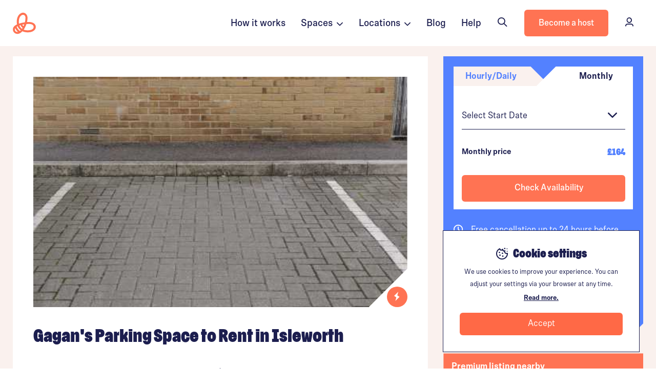

--- FILE ---
content_type: text/html; charset=UTF-8
request_url: https://stashbee.com/listings/page/5c2748d28c606/gagans-parking-space-to-rent-in-isleworth/?unit=5c2748d31ad5d
body_size: 18464
content:
<!DOCTYPE html>
<html lang="en">
<head>
    <meta charset="UTF-8" /> 
            <script>
        dataLayer = [{
                    }];
    </script>
            <script>
            dataLayer.push({
                "locationId":3952,
                "locationCategory":"Parking Space",
                "postcodeArea": "TW7"
            });
        </script>



    <!-- Google tag (gtag.js) -->
    <script async src="https://www.googletagmanager.com/gtag/js?id=G-DW4EG89Y40"></script>
    <script>
    window.dataLayer = window.dataLayer || [];
    function gtag(){dataLayer.push(arguments);}
    gtag('js', new Date());

    gtag('config', 'G-DW4EG89Y40');
    </script>
    

            <!-- Google Tag Manager -->
        <script>(function(w,d,s,l,i){w[l]=w[l]||[];w[l].push({'gtm.start':
                new Date().getTime(),event:'gtm.js'});var f=d.getElementsByTagName(s)[0],
                j=d.createElement(s),dl=l!='dataLayer'?'&l='+l:'';j.async=true;j.src=
                'https://www.googletagmanager.com/gtm.js?id='+i+dl;f.parentNode.insertBefore(j,f);
            })(window,document,'script','dataLayer','GTM-NQ99RN');</script>
        <!-- End Google Tag Manager -->

    <script>
                        window.addEventListener("load", function(){
            if (typeof ga !== 'undefined') {
                ga('create', 'UA-71285614-1', 'auto');
                ga(function (tracker) {
                    var clientId = tracker.get('clientId');
                                        if (clientId !== "") {
                        $.ajax({url: '/ga_put', method: "POST", data: JSON.stringify({clientId: clientId})});
                    }
                });
            }
        });
    </script>
    

        


            <meta name="viewport" content="width=device-width, initial-scale=1, maximum-scale=1, user-scalable=0">
    
                
                
    <meta property="og:site_name" content="Stashbee" />
    <meta property="og:title" content="Gagan&#039;s Parking Space to Rent in Isleworth | Stashbee" />
    <meta property="og:description" content="Brilliant private Parking Space with 2 mins of walk from Isleworth station available to rent. This s" />
    <meta property="og:image" content="
            https://stashbee.com/photos/BDL_3952/5c2765326cfc6_large.jpg
    " />
    <meta property="og:url" content="https://stashbee.com/listings/page/5c2748d28c606/gagans-parking-space-to-rent-in-isleworth/?unit=5c2748d31ad5d" />
    <meta property="og:type" content="website" />

    <title>Gagan&#039;s Parking Space to Rent in Isleworth | TW7 | Stashbee</title>
    <meta name='description' content='Rent this 129sq ft. Parking Space in Isleworth TW7 now. Brilliant private Parking Space with 2 mins of walk from Isleworth station available to rent. This s...'>
    <meta name="keywords" content="">

            <link rel="canonical" href="https://stashbee.com/listings/page/5c2748d28c606/gagans-parking-space-to-rent-in-isleworth/?unit=5c2748d31ad5d" />
    
    

    <link rel="apple-touch-icon" sizes="180x180" href="/img/favicon/apple-touch-icon.png">
    <link rel="icon" type="image/png" sizes="32x32" href="/img/favicon/favicon-32x32.png">
    <link rel="icon" type="image/png" sizes="16x16" href="/img/favicon/favicon-16x16.png">
    <link rel="manifest" href="/img/favicon/site.webmanifest">
    <link rel="mask-icon" href="/img/favicon/safari-pinned-tab.svg" color="#5bbad5">
    <meta name="msapplication-TileColor" content="#da532c">
    <meta name="theme-color" content="#ffffff">
        <meta name="apple-mobile-web-app-capable" content="yes">
    <meta name="apple-mobile-web-app-status-bar-style" content="black-translucent">

    
            <link rel="preconnect" href="//stashbee.com">

            <link rel="preload" as="font" href="/fonts/ompu/Ompu0.2-Bold.woff2" type="font/woff" crossorigin="anonymous">

        <link rel="preload" href="/build/bulma2.5e03b07d.css" as="style">
    
        <link rel="preload" href="/build/base.977df1e6.js" as="script">

    <link rel="stylesheet" href="/fonts/ompu/ompu.css">
    <link rel="stylesheet" href="/fonts/scto-grotesk/scto-grotesk.css">
    <script src="https://ajax.googleapis.com/ajax/libs/jquery/3.5.1/jquery.min.js"></script>
    <script src="https://www.google.com/recaptcha/api.js?render=6LdgEPgfAAAAAMCPV6Urg9xlcsajhNFyR7hmQ76D"></script>
    <script type="text/javascript" src="https://app.lemlist.com/api/visitors/tracking?k=YtDP9Qi7585iN69WBzCMFFO1rAJqeJVmxH4cZ4RGHXw%3D&t=tea_pZbaR7i6tZp9jWDxh"></script>

        <style>
        .grecaptcha-badge { visibility: hidden; }
    </style>

    <link rel="stylesheet" href="/fonts/sb-icons/font/sb.css?v=3">

            <link rel="stylesheet" href="/build/bulma2.5e03b07d.css" as="style" onload="this.onload=null;this.rel='stylesheet'" async>
<noscript><link rel="stylesheet" href="/build/bulma2.5e03b07d.css"></noscript>
                
                        


        
    <link rel="preconnect" href="https://script.hotjar.com">
    <link rel="preconnect" href="https://vars.hotjar.com">
    <link rel="preconnect" href="https://static.hotjar.com">
    <script>
        (function(h,o,t,j,a,r){
            h.hj=h.hj||function(){(h.hj.q=h.hj.q||[]).push(arguments)};
            h._hjSettings={hjid:1474619,hjsv:6};
            a=o.getElementsByTagName('head')[0];
            r=o.createElement('script');r.async=1;
            r.src=t+h._hjSettings.hjid+j+h._hjSettings.hjsv;
            a.appendChild(r);
        })(window,document,'https://static.hotjar.com/c/hotjar-','.js?sv=');
    </script>


            

    
    <script>
        // First we get the viewport height and we multiple it by 1% to get a value for a vh unit
        var vh = window.innerHeight * 0.01;
        // Then we set the value in the --vh custom property to the root of the document
        document.documentElement.style.setProperty('--vh', `${vh}px`);
    </script>
   

    


    <style>
        .accordian-panel {
            padding-left: 50px !important;
        }

        
    </style>


        <link rel="stylesheet" href="/build/listing.04dcc087.css" as="style" onload="this.onload=null;this.rel='stylesheet'" async>
<noscript><link rel="stylesheet" href="/build/listing.04dcc087.css"></noscript>

      
    <script type="application/ld+json">
        {
            
        "@context": "http://schema.org/",
        "@type": "Product",
        "name": "Gagan&#039;s Parking Space to Rent in Isleworth",
        "offers": {
            "@type": "Offer",
            "availability": "https://schema.org/InStock",
            "price": "164",
            "priceCurrency": "GBP"
        },
        
            "image": [
                            "https://stashbee.com/photos/BDL_3952/5c2765326cfc6_large.jpg"                        ],

        
        "description": "Brilliant private Parking Space with 2 mins of walk from Isleworth station available to rent. This space is suitable for both short and long term parking. Please request the Space to make a booking and arrange a viewing.",
        "review":""
        }
    </script>

</head>
<body scrolling="no">
    
    
                            
    

                                        


<nav class="navbar is-sticky">



    <div class="container is-wide">
        <div class="columns is-marginless is-mobile" style="height: 100%; width: 100%;">
            <div class="column is-centered is-narrow is-paddingless-left logo-container" style="height: 100%;">
                <a href="/" class="is-centered">
                                            <img class="icon" src="/img/icon-orange.svg" alt="">
                                    </a>
                
            </div>

            <div class="column"></div>

                            

                                                        <a href="/#how-it-works" class="column is-narrow is-centered is-hidden-touch nav-link">
                        How it works
                    </a>
                    

                    <div class="dropdown is-hoverable column is-narrow is-centered is-hidden-touch nav-link">
                        <div class="dropdown-trigger">
                            Spaces&nbsp;&nbsp;<i class="sb sb-angle-down is-size-4" style="margin-top: 4px;"></i>
                        </div>
                        <div class="dropdown-menu space-type-menu stashbee-scrollbar" id="dropdown-menu" role="menu" style="width: 300px; max-height: calc(100vh - 100px); overflow: auto;">
                            <div class="dropdown-content"  style="cursor: auto;">

                                

                                <div class="column" style="padding: 15px 30px 30px 30px;">
                                    <span class="has-text-weight-bold has-text-deep-blue">Parking</span>

                                    <div class="is-spacer-10"></div>

                                    <p class="is-size-3" style="padding: 4px 0px;">
                                        <a href="https://stashbee.com/parking-spaces" class="has-text-deep-blue has-text-weight-normal">
                                            Parking spaces
                                        </a> 
                                    </p>
                                    <p class="is-size-3" style="padding: 4px 0px;">
                                        <a href="/parking-spaces/long-term" class="has-text-deep-blue has-text-weight-normal">
                                            Long term parking
                                        </a> 
                                    </p>
                                    <p class="is-size-3" style="padding: 4px 0px;">
                                        <a href="/storage/car-storage-near-me" class="has-text-deep-blue has-text-weight-normal">
                                            Car storage
                                        </a> 
                                    </p>
                                    <p class="is-size-3" style="padding: 4px 0px;">
                                        <a href="/caravan-storage" class="has-text-deep-blue has-text-weight-normal">
                                            Caravan storage
                                        </a> 
                                    </p>
                                    <p class="is-size-3" style="padding: 4px 0px;">
                                        <a href="/parking-spaces/motorbike" class="has-text-deep-blue has-text-weight-normal">
                                            Motorbike storage
                                        </a> 
                                    </p>

                                    </div>
                                    <hr class="is-marginless">
                                    <div class="is-spacer-10"></div>
                                    <div class="column" style="padding: 15px 30px 30px 30px;">

                                    <span class="has-text-weight-bold has-text-deep-blue">Self storage</span>

                                    <div class="is-spacer-10"></div>

                                    <p class="is-size-3" style="padding: 4px 0px;">
                                        <a href="/self-storage" class="has-text-deep-blue has-text-weight-normal">
                                            Self storage units
                                        </a> 
                                    </p>
                                    <p class="is-size-3" style="padding: 4px 0px;">
                                        <a href="/storage/containers" class="has-text-deep-blue has-text-weight-normal">
                                            Storage containers
                                        </a> 
                                    </p>
                                    <p class="is-size-3" style="padding: 4px 0px;">
                                        <a href="/pick-up-and-store" class="has-text-deep-blue has-text-weight-normal">
                                            Pick-up & store
                                        </a> 
                                    </p>


                                    </div>
                                     <hr class="is-marginless">
                                     <div class="is-spacer-10"></div>
                                    <div class="column" style="padding: 15px 30px 30px 30px;">

                                    <span class="has-text-weight-bold has-text-deep-blue">Storage spaces</span>

                                    <div class="is-spacer-10"></div>
                                    <p class="is-size-3" style="padding: 4px 0px;">
                                        <a href="/storage/lockup-garages" class="has-text-deep-blue has-text-weight-normal">
                                            Garage & lock-ups
                                        </a> 
                                    </p>
                                    <p class="is-size-3" style="padding: 4px 0px;">
                                        <a href="/storage/outhouses-sheds" class="has-text-deep-blue has-text-weight-normal">
                                            Outhouses & sheds
                                        </a> 
                                    </p>
                                    <p class="is-size-3" style="padding: 4px 0px;">
                                        <a href="/storage/spare-rooms" class="has-text-deep-blue has-text-weight-normal">
                                            Spare rooms
                                        </a> 
                                    </p>
                                    <p class="is-size-3" style="padding: 4px 0px;">
                                        <a href="/storage/basements" class="has-text-deep-blue has-text-weight-normal">
                                            Basements
                                        </a> 
                                    </p>
                                    <p class="is-size-3" style="padding: 4px 0px;">
                                        <a href="/storage/lofts" class="has-text-deep-blue has-text-weight-normal">
                                            Lofts
                                        </a> 
                                    </p>

                                    </div>
                                     <hr class="is-marginless">
                                     <div class="is-spacer-10"></div>
                                    <div class="column" style="padding: 15px 30px 30px 30px;">


                                    <span class="has-text-weight-bold has-text-deep-blue">Commercial storage</span>

                                    <div class="is-spacer-10"></div>

                                    <p class="is-size-3" style="padding: 4px 0px;">
                                        <a href="/business/storage/warehouses" class="has-text-deep-blue has-text-weight-normal">
                                            Warehouses
                                        </a> 
                                    </p>
                                    <p class="is-size-3" style="padding: 4px 0px;">
                                        <a href="/business/storage" class="has-text-deep-blue has-text-weight-normal">
                                            Business storage
                                        </a> 
                                    </p>
                                   
                                                                    </div>
                                                            </div>
                        </div>
                    </div>
                    <div class="dropdown is-hoverable column is-narrow is-centered is-hidden-touch nav-link">
                        <div class="dropdown-trigger">
                            Locations&nbsp;&nbsp;<i class="sb sb-angle-down is-size-4" style="margin-top: 4px;"></i>
                        </div>
                        <div class="dropdown-menu space-type-menu stashbee-scrollbar" id="dropdown-menu" role="menu" style="width: 300px; max-height: calc(100vh - 100px); overflow: auto;">
                            <div class="dropdown-content" style="cursor: auto;">
                                <div class="column" style="padding: 15px 30px 30px 30px;">
                                    <div class="columns has-text-deep-blue">
                                        <div class="column">
                                            <a href="/parking-spaces/all-locations">
                                                <div class="columns is-mobile is-marginless-bottom">
                                                    <div class="column">
                                                        <span class="has-text-weight-bold has-text-deep-blue">Parking locations</span>
                                                    </div>
                                                    <div class="column is-narrow is-body-small is-vcentered">
                                                        View all
                                                    </div>
                                                </div>
                                            </a>

                                            <p class="is-size-3" style="padding: 4px 0px;">
                                                <a href="https://stashbee.com/parking-spaces/london" class="has-text-deep-blue has-text-weight-normal">
                                                    Parking in London
                                                </a> 
                                            </p>
                                            <p class="is-size-3" style="padding: 4px 0px;">
                                                <a href="https://stashbee.com/parking-spaces/greater-manchester/manchester" class="has-text-deep-blue has-text-weight-normal">
                                                    Parking in Manchester
                                                </a> 
                                            </p>
                                            <p class="is-size-3" style="padding: 4px 0px;">
                                                <a href="https://stashbee.com/parking-spaces/west-midlands/birmingham" class="has-text-deep-blue has-text-weight-normal">
                                                    Parking in Birmingham
                                                </a> 
                                            </p>
                                            <p class="is-size-3" style="padding: 4px 0px;">
                                                <a href="https://stashbee.com/parking-spaces/berkshire/reading" class="has-text-deep-blue has-text-weight-normal">
                                                    Parking in Reading
                                                </a> 
                                            </p>
                                            <p class="is-size-3" style="padding: 4px 0px;">
                                                <a href="https://stashbee.com/parking-spaces/bristol" class="has-text-deep-blue has-text-weight-normal">
                                                    Parking in Bristol
                                                </a> 
                                            </p>
                                            <p class="is-size-3" style="padding: 4px 0px;">
                                                <a href="https://stashbee.com/parking-spaces/nottinghamshire/nottingham" class="has-text-deep-blue has-text-weight-normal">
                                                    Parking in Nottingham
                                                </a> 
                                            </p>
                                            
                                        </div>
                                    </div>
                                </div>
                                <hr class="is-marginless">
                                <div class="column" style="padding: 30px 30px 30px 30px;">
                                    <div class="columns has-text-deep-blue">
                                        <div class="column">
                                            <a href="/storage/lockup-garages/all-locations">
                                                <div class="columns is-mobile is-marginless-bottom">
                                                    <div class="column">
                                                        <span class="has-text-weight-bold has-text-deep-blue">Storage locations</span>
                                                    </div>
                                                    <div class="column is-narrow is-body-small is-vcentered">
                                                        View all
                                                    </div>
                                                </div>
                                            </a>

                                            <p class="is-size-3" style="padding: 4px 0px;">
                                                <a href="https://stashbee.com/storage/lockup-garages/london" class="has-text-deep-blue has-text-weight-normal">
                                                    Storage in London
                                                </a> 
                                            </p>
                                            <p class="is-size-3" style="padding: 4px 0px;">
                                                <a href="https://stashbee.com/storage/lockup-garages/greater-manchester/manchester" class="has-text-deep-blue has-text-weight-normal">
                                                    Storage in Manchester
                                                </a> 
                                            </p>
                                            <p class="is-size-3" style="padding: 4px 0px;">
                                                <a href="https://stashbee.com/storage/lockup-garages/west-midlands/birmingham" class="has-text-deep-blue has-text-weight-normal">
                                                    Storage in Birmingham
                                                </a> 
                                            </p>
                                            <p class="is-size-3" style="padding: 4px 0px;">
                                                <a href="https://stashbee.com/storage/lockup-garages/west-yorkshire/leeds" class="has-text-deep-blue has-text-weight-normal">
                                                    Storage in Leeds
                                                </a> 
                                            </p>
                                            <p class="is-size-3" style="padding: 4px 0px;">
                                                <a href="https://stashbee.com/storage/lockup-garages/glasgow" class="has-text-deep-blue has-text-weight-normal">
                                                    Storage in Glasgow
                                                </a> 
                                            </p>
                                            <p class="is-size-3" style="padding: 4px 0px;">
                                                <a href="https://stashbee.com/storage/lockup-garages/nottinghamshire/nottingham" class="has-text-deep-blue has-text-weight-normal">
                                                    Storage in Nottingham
                                                </a> 
                                            </p>
                                            
                                        </div>
                                    </div>
                                </div>
                                <hr class="is-marginless">
                                <div class="column" style="padding: 30px 30px 30px 30px;">
                                    <div class="columns has-text-deep-blue">
                                        <div class="column">
                                            <a href="/self-storage/all-locations">
                                                <div class="columns is-mobile is-marginless-bottom">
                                                    <div class="column">
                                                        <span class="has-text-weight-bold has-text-deep-blue">Self storage locations</span>
                                                    </div>
                                                    <div class="column is-narrow is-body-small is-vcentered">
                                                        View all
                                                    </div>
                                                </div>
                                            </a>

                                            <p class="is-size-3" style="padding: 4px 0px;">
                                                <a href="https://stashbee.com/self-storage/london" class="has-text-deep-blue has-text-weight-normal">
                                                    Self storage in London
                                                </a> 
                                            </p>
                                            <p class="is-size-3" style="padding: 4px 0px;">
                                                <a href="https://stashbee.com/self-storage/greater-manchester/manchester" class="has-text-deep-blue has-text-weight-normal">
                                                    Self storage in Manchester
                                                </a> 
                                            </p>
                                            <p class="is-size-3" style="padding: 4px 0px;">
                                                <a href="https://stashbee.com/self-storage/east-sussex/brighton" class="has-text-deep-blue has-text-weight-normal">
                                                    Self storage in Brighton
                                                </a> 
                                            </p>
                                            <p class="is-size-3" style="padding: 4px 0px;">
                                                <a href="https://stashbee.com/self-storage/leicestershire/leicester" class="has-text-deep-blue has-text-weight-normal">
                                                    Self storage in Leicester
                                                </a> 
                                            </p>
                                            <p class="is-size-3" style="padding: 4px 0px;">
                                                <a href="https://stashbee.com/self-storage/glasgow" class="has-text-deep-blue has-text-weight-normal">
                                                    Self storage in Glasgow
                                                </a> 
                                            </p>
                                            <p class="is-size-3" style="padding: 4px 0px;">
                                                <a href="https://stashbee.com/self-storage/west-midlands/birmingham" class="has-text-deep-blue has-text-weight-normal">
                                                    Self storage in Birmingham
                                                </a> 
                                            </p>
                                            
                                        </div>
                                    </div>
                                </div>
                            </div>
                        </div>
                    </div>
                    <a href="https://stashbee.com/blog" class="column is-narrow is-centered is-hidden-touch nav-link">
                        Blog
                    </a>
                                        <a href="https://stashbee.com/contact" class="column is-narrow is-centered is-hidden-touch nav-link">
                        Help
                    </a>
                                

                                                <div class="column is-narrow is-centered is-hidden-touch is-paddingless-left">
                    <button onclick="window.showSearchBar();" class="button navbar-hover-button is-outlined is-borderless has-icon-left is-hoverable">
                        <div class="icon">
                            <i class="sb sb-search"></i>
                        </div>
                        <div>
                            Search
                        </div>
                    </button>
                </div>
                
                <div class="column is-narrow is-centered is-hidden-touch is-paddingless-left">
                    <a href="https://stashbee.com/hosting" class="button is-primary">
                        <div>
                            Become a host
                        </div>
                    </a>
                </div>

                
            

            <div class="column is-narrow is-centered is-hidden-touch is-paddingless-left is-paddingless-right">
                    
                                                <a href="https://stashbee.com/dashboard/overview/" class="button navbar-hover-button is-borderless has-icon-left is-hoverable">
                            <div class="icon">
                                <i class="sb sb-user"></i>
                            </div>
                            <div>
                                Sign In
                            </div>
                        </a>
                                </div>


                            
                                                                            <div class="column is-narrow is-centered is-hidden-desktop has-cursor-pointer " id="mobile-menu-search" onclick="window.showSearchBar();">
                            <i class="sb sb-search"></i>
                        </div>
                                                

            <div class="column is-narrow is-centered is-hidden-desktop has-cursor-pointer" id="mobile-menu-show">
                <i class="sb sb-menu"></i>
            </div>
        </div>
    </div>
</nav>

<nav id="mobile-menu" class="is-hidden-desktop">
    <div class="close has-cursor-pointer" id="mobile-menu-close">
        <i class="sb sb-close has-text-white"></i>
    </div>

    <div class="tile is-ancestor" style="height: 100%;">
        <div class="tile is-parent is-vertical is-4 is-vcentered" id="mobile-menu-section-1">
            <div class="columns">
                <div class="column is-12">
                    <br>
                    <br>
                    <br>
                    <br>
                </div>
                                                                <div class="column is-12 has-text-white link">
                    <a href="/about" class="has-text-white" onclick="hideMobileMenu();">
                        About us&nbsp;&nbsp;&nbsp;&nbsp;&nbsp;&nbsp;&nbsp;&nbsp;<i class="sb sb-arrow-right has-text-white"></i>
                    </a>
                </div>

                <div class="column is-12 has-text-white link">
                    <a href="/#how-it-works" class="has-text-white" onclick="hideMobileMenu();">
                        How it works&nbsp;&nbsp;&nbsp;&nbsp;&nbsp;&nbsp;&nbsp;&nbsp;<i class="sb sb-arrow-right has-text-white"></i>
                    </a>
                </div>
                <div class="column is-12 has-text-white link is-clickable">
                    <div href="" class="has-text-white" onclick="document.getElementById('top-locations-mobile-menu').classList.add('is-visible');">
                        Top Locations&nbsp;&nbsp;&nbsp;&nbsp;&nbsp;&nbsp;&nbsp;&nbsp;<i class="sb sb-arrow-right has-text-white"></i>
                    </div>
                </div>
                            </div>
        </div>
     
                   
        <div class="tile is-parent is-vertical is-4 is-vcentered" id="mobile-menu-section-2">
            
            <div class="columns is-mobile">
                <div class="column is-6">
                    <a href="https://stashbee.com/hosting" class="button is-white is-outlined is-fullwidth">
                        Become a host
                    </a>
                </div>
                <div class="column is-6">
                    <a href="https://stashbee.com/dashboard/overview/" class="button is-fullwidth has-text-link has-text-primary">
                      
                        <div class="has-text-primary">
                            Sign in
                        </div>
                    </a>
                </div>
            </div>
            
        </div>
             
        <div class="tile is-parent is-4 is-vertical" id="mobile-menu-section-3">
            <hr style="background-color: #fff;">
            <div class="columns is-mobile is-multiline">
                <div class="column is-6 has-text-white">
                    <a href="https://help.stashbee.com/en/" class="has-text-white">
                        Help centre
                    </a>
                </div>
                <div class="column is-6 has-text-white">
                    <a href="https://stashbee.com/contact" class="has-text-white">
                        Contact us
                    </a>
                </div>
                <div class="column is-6 has-text-white">
                    <a href="/dashboard/account/referrals/" class="has-text-white">
                        Refer a friend
                    </a>
                </div>
                <div class="column is-6 has-text-white">
                    <a href="/press" class="has-text-white">
                        Press
                    </a>
                </div>
                <div class="column is-6 has-text-white">
                    <a href="/blog" class="has-text-white">
                        Blog
                    </a>
                </div>
            </div>
        </div>

             

    </div>

    

    <div id="top-locations-mobile-menu">

        
        <div class="pop-over-content">
            <div class="close has-cursor-pointer" onclick="document.getElementById('top-locations-mobile-menu').classList.remove('is-visible');">
                <i class="sb sb-close has-text-deep-blue"></i>
            </div>

            <div style="padding: 20px 30px; width: 75vw;">
                <h3>Top Parking and Storage Locations</h3>
            </div>

            <div class="is-spacer-10"></div>

            <div class="column" style="padding: 15px 30px 30px 30px;">
                                    <div class="columns has-text-deep-blue">
                                        <div class="column">
                                            <a href="/parking-spaces/all-locations">
                                                <div class="columns is-mobile is-marginless-bottom">
                                                    <div class="column">
                                                        <span class="has-text-weight-bold has-text-deep-blue">Parking locations</span>
                                                    </div>
                                                    <div class="column is-narrow is-body-small is-vcentered">
                                                        View all
                                                    </div>
                                                </div>
                                            </a>

                                            <p class="is-size-3" style="padding: 4px 0px;">
                                                <a href="https://stashbee.com/parking-spaces/london" class="has-text-deep-blue has-text-weight-normal">
                                                    Parking in London
                                                </a> 
                                            </p>
                                            <p class="is-size-3" style="padding: 4px 0px;">
                                                <a href="https://stashbee.com/parking-spaces/greater-manchester/manchester" class="has-text-deep-blue has-text-weight-normal">
                                                    Parking in Manchester
                                                </a> 
                                            </p>
                                            <p class="is-size-3" style="padding: 4px 0px;">
                                                <a href="https://stashbee.com/parking-spaces/west-midlands/birmingham" class="has-text-deep-blue has-text-weight-normal">
                                                    Parking in Birmingham
                                                </a> 
                                            </p>
                                            <p class="is-size-3" style="padding: 4px 0px;">
                                                <a href="https://stashbee.com/parking-spaces/berkshire/reading" class="has-text-deep-blue has-text-weight-normal">
                                                    Parking in Reading
                                                </a> 
                                            </p>
                                            <p class="is-size-3" style="padding: 4px 0px;">
                                                <a href="https://stashbee.com/parking-spaces/bristol" class="has-text-deep-blue has-text-weight-normal">
                                                    Parking in Bristol
                                                </a> 
                                            </p>
                                            <p class="is-size-3" style="padding: 4px 0px;">
                                                <a href="https://stashbee.com/parking-spaces/nottinghamshire/nottingham" class="has-text-deep-blue has-text-weight-normal">
                                                    Parking in Nottingham
                                                </a> 
                                            </p>
                                            
                                        </div>
                                    </div>
                                </div>
                                <hr class="is-marginless">
                                <div class="column" style="padding: 30px 30px 30px 30px;">
                                    <div class="columns has-text-deep-blue">
                                        <div class="column">
                                            <a href="/storage/lockup-garages/all-locations">
                                                <div class="columns is-mobile is-marginless-bottom">
                                                    <div class="column">
                                                        <span class="has-text-weight-bold has-text-deep-blue">Storage locations</span>
                                                    </div>
                                                    <div class="column is-narrow is-body-small is-vcentered">
                                                        View all
                                                    </div>
                                                </div>
                                            </a>

                                            <p class="is-size-3" style="padding: 4px 0px;">
                                                <a href="https://stashbee.com/storage/lockup-garages/london" class="has-text-deep-blue has-text-weight-normal">
                                                    Storage in London
                                                </a> 
                                            </p>
                                            <p class="is-size-3" style="padding: 4px 0px;">
                                                <a href="https://stashbee.com/storage/lockup-garages/greater-manchester/manchester" class="has-text-deep-blue has-text-weight-normal">
                                                    Storage in Manchester
                                                </a> 
                                            </p>
                                            <p class="is-size-3" style="padding: 4px 0px;">
                                                <a href="https://stashbee.com/storage/lockup-garages/west-midlands/birmingham" class="has-text-deep-blue has-text-weight-normal">
                                                    Storage in Birmingham
                                                </a> 
                                            </p>
                                            <p class="is-size-3" style="padding: 4px 0px;">
                                                <a href="https://stashbee.com/storage/lockup-garages/west-yorkshire/leeds" class="has-text-deep-blue has-text-weight-normal">
                                                    Storage in Leeds
                                                </a> 
                                            </p>
                                            <p class="is-size-3" style="padding: 4px 0px;">
                                                <a href="https://stashbee.com/storage/lockup-garages/glasgow" class="has-text-deep-blue has-text-weight-normal">
                                                    Storage in Glasgow
                                                </a> 
                                            </p>
                                            <p class="is-size-3" style="padding: 4px 0px;">
                                                <a href="https://stashbee.com/storage/lockup-garages/nottinghamshire/nottingham" class="has-text-deep-blue has-text-weight-normal">
                                                    Storage in Nottingham
                                                </a> 
                                            </p>
                                            
                                        </div>
                                    </div>
                                </div>
                                <hr class="is-marginless">
                                <div class="column" style="padding: 30px 30px 30px 30px;">
                                    <div class="columns has-text-deep-blue">
                                        <div class="column">
                                            <a href="/self-storage/all-locations">
                                                <div class="columns is-mobile is-marginless-bottom">
                                                    <div class="column">
                                                        <span class="has-text-weight-bold has-text-deep-blue">Self storage locations</span>
                                                    </div>
                                                    <div class="column is-narrow is-body-small is-vcentered">
                                                        View all
                                                    </div>
                                                </div>
                                            </a>

                                            <p class="is-size-3" style="padding: 4px 0px;">
                                                <a href="https://stashbee.com/self-storage/london" class="has-text-deep-blue has-text-weight-normal">
                                                    Self storage in London
                                                </a> 
                                            </p>
                                            <p class="is-size-3" style="padding: 4px 0px;">
                                                <a href="https://stashbee.com/self-storage/greater-manchester/manchester" class="has-text-deep-blue has-text-weight-normal">
                                                    Self storage in Manchester
                                                </a> 
                                            </p>
                                            <p class="is-size-3" style="padding: 4px 0px;">
                                                <a href="https://stashbee.com/self-storage/east-sussex/brighton" class="has-text-deep-blue has-text-weight-normal">
                                                    Self storage in Brighton
                                                </a> 
                                            </p>
                                            <p class="is-size-3" style="padding: 4px 0px;">
                                                <a href="https://stashbee.com/self-storage/leicestershire/leicester" class="has-text-deep-blue has-text-weight-normal">
                                                    Self storage in Leicester
                                                </a> 
                                            </p>
                                            <p class="is-size-3" style="padding: 4px 0px;">
                                                <a href="https://stashbee.com/self-storage/glasgow" class="has-text-deep-blue has-text-weight-normal">
                                                    Self storage in Glasgow
                                                </a> 
                                            </p>
                                            <p class="is-size-3" style="padding: 4px 0px;">
                                                <a href="https://stashbee.com/self-storage/west-midlands/birmingham" class="has-text-deep-blue has-text-weight-normal">
                                                    Self storage in Birmingham
                                                </a> 
                                            </p>
                                            
                                        </div>
                                    </div>
                                </div>

            <div class="is-spacer-60"></div>
        </div>

    </div>

</nav>

    <div id="search-bar-spread-sticky-container">
        <div id="search-bar-spread-container"></div>
    </div>


    <script>
        var menu = document.getElementById("mobile-menu");
        var show = document.getElementById("mobile-menu-show");
        var close = document.getElementById("mobile-menu-close");
        var existingThemeColor = document.querySelector('meta[name="theme-color"]').getAttribute('content');

        showMobileMenu = function() {
            menu.classList.add("is-visible");
            // menu.classList.remove("is-hidden");
            document.querySelector('meta[name="theme-color"]').setAttribute('content',  '#FF7353');
            document.querySelector('meta[name="apple-mobile-web-app-status-bar-style"]').setAttribute('content',  '#FF7353');
        }

        hideMobileMenu = function() {
            // menu.classList.add("is-hidden");
            menu.classList.remove("is-visible");
            document.querySelector('meta[name="theme-color"]').setAttribute('content',  existingThemeColor);
            document.querySelector('meta[name="apple-mobile-web-app-status-bar-style"]').setAttribute('content',  existingThemeColor);
        }

        show.addEventListener("click", function(event) {
            showMobileMenu();
        })
        close.addEventListener("click", function(event) {
            hideMobileMenu();
        })
    </script>                    
        
    
    
    
    <div>
        <div id="main-content" class="container is-fluid is-paddingless">
            

        <div id="listing-react-components-mount"></div>

        <div id="mobile-cta-container"></div>

        <div class="container is-fluid has-background-off-white is-marginless-mobile is-clipped">
            
            <div class="is-spacer-20 is-hidden-mobile"></div>

            <div class="container is-marginless-mobile" id="details-container">

            
            


            <div class="columns has-background-off-white">
            
                <div class="column is-8 is-paddingless-bottom-mobile">
                    <div class="notification has-background-white notched-box-bottom-right-desktop is-marginless-mobile is-paddingless-mobile" id="top-notched-box">
                        <div class="has-position-relative">


                                                            <div class="has-position-relative">

                                    
                                    <div class="column is-12 is-paddingless">

    
        <div id="app" class="has-position-relative">


    <div id="main-photos" :class="['has-position-relative', 'is-rounded-desktop', 'is-clipped', (isFullscreen == true) ? '':'notched-box-bottom-right']">

            <div v-if="isLoaded == false" style="z-index: 3; position: absolute; top: 50%; left: 50%; transform: translate(-50%, -50%);">
                <img src="/img/misc/loader.svg" class="loader-dots" alt="" >
            </div>

            <div v-if="isFullscreen == true" @keydown.esc="toggleFullscreen">
                <div :class="['modal', (isFullscreen == true) ? 'is-active':'']" style="z-index: 9999999;">
                    <div class="modal-background" @click="toggleFullscreen()"></div>
                    <div class="image-gallery" @click="toggleFullscreen()">

                        <carousel :pagination-enabled="true" min-swipe-distance="8" :loop="true" :mouse-drag="true" :navigate-to="gallerySlide" navigation-enabled="false" navigationNextLabel="Next" per-page="1" pagination-color="rgba(255,255,255, 0.5)" :pagination-size="6" :pagination-padding="4" pagination-active-color="#fff" @page-change="handleGallerySlideChange" :value="gallerySlide">
                            <slide class="gallery-photo is-centered has-position-relative" v-for="(image, index) in  images" :key="image.id" :id="'mobile_' + image.id">
                                <div :class="['gallery-image', 'has-background-contain', (activeImage == index) ? 'active' : '']" v-lazy:background-image="image.big">
                                </div>

                                <div class="gallery-caption" v-html="image.caption">
                                </div>
                            </slide>
                        </carousel>

                    </div>
                    <div v-if="isFullscreen == true" v-cloak class="is-top-right has-text-deep-blue has-cursor-pointer" style="top: 16px; right: 16px;" @click="toggleFullscreen()">
                        <i class="sb sb-close"></i>
                    </div>

                    <div v-if="isFullscreen == true" v-cloak style="padding: 16px 0px 16px 32px; position: absolute; right: 24px; top: 50%; transform: translateY(-50%);" class="is-size-3 has-text-secondary-hover has-text-deep-blue has-cursor-pointer is-hidden-touch" v-if="images.length > 1" @click="nextImage">
                        <div class="image-arrow">
                            <i class="sb sb-angle-right"></i>
                        </div>
                    </div>
                    <div v-if="isFullscreen == true" v-cloak style="padding: 16px 0px 16px 32px; position: absolute; left: 24px; top: 50%; transform: translateY(-50%);" class="is-size-3 has-text-secondary-hover has-text-deep-blue has-cursor-pointer is-hidden-touch" v-if="images.length > 1" @click="prevImage">
                        <div class="image-arrow">
                            <i class="sb sb-angle-left"></i>
                        </div>
                    </div>
                
                </div>
            </div>


                
                <div class="tile is-ancestor has-cursor-pointer notched-box-bottom-right is-marginless" @click="toggleFullscreen()">

                    <carousel :pagination-enabled="images.length < 10" :pagination-size="6" :pagination-padding="4" :navigate-to="activeImage" per-page="1" pagination-active-color="#fff" pagination-color="rgba(255,255,255, 0.5)" @page-change="handleMobileSlideChange">
                        <slide class="carousel-photo" v-for="(image, index) in  images" :key="image.id" :id="'mobile_' + image.id">
                            <div :class="['carousel-image', 'has-background-cover', (activeImage == index) ? 'active' : '']" v-lazy:background-image="image.big">
                            </div>
                        </slide>
                    </carousel>
                    
                    <div v-if="images.length > 1" v-cloak class="is-top-right has-text-white has-text-secondary-hover"style="top: 50%; right: 16px;" @click="nextImage(event)">
                        <div class="image-arrow">
                            <i class="sb sb-angle-right "></i>
                        </div>
                    </div>

                    <div v-if="images.length > 1" v-cloak class="is-top-right has-text-white has-text-secondary-hover"style="top: 50%; right: auto; left: 16px;" @click="prevImage(event)">
                        <div class="image-arrow">
                            <i class="sb sb-angle-left "></i>
                        </div>
                    </div>
                                    
                </div>


                    

                </div>


                
                                                </div>

        </div>                                </div>
                            

                                                            <div class="is-bottom-right" title="Instant book">
                                    <div class="has-background-primary is-round is-centered has-text-white" style="width: 40px; height: 40px;">
                                        <i class="sb sb-bolt"></i>
                                    </div>
                                </div>
                                                    </div>


                        

                        <div id="info-container">
                        
                                                    <div class="is-spacer-30"></div> 
                        
                        <h1 class='is-h3 has-text-weight-bold is-marginless-touch' style="margin-top:0px;">Gagan&#039;s Parking Space to Rent in Isleworth</h1>


                        <div class="is-spacer-30 is-hidden-desktop"></div>
                        <div class="is-spacer-60 is-hidden-mobile"></div>


                        <div class="columns">
                            <div class="column is-paddingless-top">

                                
                            
                                <div class="collapsible">
                                    <div class="is-body-2 shrinkable has-position-relative is-paddingless" id="description" style="word-break: break-word;">
    
                                        <div class="content">
                                            <p>Brilliant private Parking Space with 2 mins of walk from Isleworth station available to rent. This space is suitable for both short and long term parking. Please request the Space to make a booking and arrange a viewing.</p>
    
                                            
                                                                                    </div>
    
                                        <div id="description-show-more">
                                            <div class="has-text-secondary has-text-weight-bold is-tag-1 has-cursor-pointer" id="show-more" onclick="showMore('description')">
                                                Read More
                                            </div>
                                        </div>
                                    </div>
                                </div>

                                <script>

                                    function showMore(id) {
                                        document.getElementById(id).classList.remove("is-shrunk");
                                        document.getElementById('description-show-more').classList.add("is-hidden");
                                    }

                                    var len = 200;

               

                                    if(document.body.clientWidth < 960) {
                                        len = 1000;
                                    }

                                    var shrinkables = document.getElementsByClassName('shrinkable');
                                    if (shrinkables.length > 0) {
                                        for (var i = 0; i < shrinkables.length; i++) {

                                            var element = shrinkables[i];
                                            var elementHeight = element.clientHeight;

                                            if (elementHeight > len + 100) {
                                                element.classList.add("is-shrunk");
                                            } else {
                                                document.getElementById('description-show-more').classList.add("is-hidden")
                                            }
                                        }
                                    }

                                </script>

                            

                                <div class="tags">
                                                                            
                                        <div class="tag is-marginless has-background-none is-paddingless-left">
                                            <div class="is-body-3">
                                                <b><i class="sb sb-expand"></i>&nbsp;&nbsp;129 sq ft.</b>
                                            </div>
                                        </div>

                                                                        <div class="tag is-marginless has-background-none is-paddingless-left">
                                        <div class="is-body-3 is-capitalized">
                                            <b><i class="sb sb-clock"></i>&nbsp;&nbsp;Any Time</b>
                                        </div>
                                    </div>
                                </div>

                                <div class="is-spacer-10"></div>


                                
                                    <div class="columns is-mobile is-clickable" onclick="document.getElementById('features-modal').classList.add('is-active')">
                                        <div class="column is-narrow" style="padding-top: 6px;">
                                            <div class="is-body-3" style="padding-top: 2px;">
                                                <b>Features:</b>
                                            </div>
                                        </div>

                                        <div class="column is-paddingless-left" style="padding-top: 6px;">
                                            
                                                <div class="tag is-marginless has-background-none is-paddingless-left" title="CCTV">
                                                    <div class="is-tag-1 is-capitalized">
                                                            <i class="sb sb-fw sb-cctv"></i>
                                                                                                            </div>
                                                </div>
                                            
                                        </div>
                                    </div>
                                
                                <div class="is-spacer-10 is-hidden-mobile"></div>

                                                                                                            <div>
                                            <span class="is-tag-price">
                                                £164 
                                            </span> <span class="is-body-3 has-text-weight-bold">per month</span>

                                                                                            <span class="is-tag-price">
                                                    &nbsp;&nbsp;&nbsp;&nbsp;£2.30
                                                </span> <span class="is-body-3 has-text-weight-bold">per hour</span>
                                                                                    </div>
                                                                    
                                <br>

                                
                            </div>

                            <div class="column is-narrow is-paddingless is-hidden-mobile">
                                <div class="divider is-vertical"></div>
                            </div>


                    
                            <div class="column listing-details collapsible is-paddingless-vertical" id="listing-details">
                                
                                <div class="columns is-mobile is-marginless-top">
                                    <div class="column is-4 is-body-3  is-paddingless-top is-vcentered has-text-deep-blue-tint-2">
                                        Type
                                    </div>

                                    <div class="column is-body-2 is-paddingless-top ">
                                        Parking Space
                                    </div>
                                </div>

                                <div class="columns is-mobile ">
                                    <div class="column is-4 is-body-3 is-vcentered has-text-deep-blue-tint-2">
                                        Space size
                                    </div>

                                    <div class="column is-body-2">

                                        
                                                                                            Medium |
                                                                                            
                                            129 <span class="is-body-3">sq ft.</span>

                                                                            </div>
                                </div>

                                <div class="columns is-mobile">
                                    <div class="column is-4 is-body-3 has-text-deep-blue-tint-2">
                                        Price
                                    </div>

                                    <div class="column is-body-2">

                                        
                                                                                            
                                                £164<span class="is-body-3"> per month</span>

                                                                                                &nbsp;|&nbsp; £2.30<span class="is-body-3"> per hour</span>
                                                
                                                                                     
                                    </div>
                                </div>

                                                                <div class="columns is-mobile">
                                    <div class="column is-4 is-body-3 has-text-deep-blue-tint-2">
                                        Security deposit
                                    </div>

                                    <div class="column is-body-2">

                                        
                                                                                    None required
                                        

                                    </div>
                                </div>
                                
                                           
                                


                                
                                                                    <div class="columns is-mobile ">
                                        <div class="column is-4 is-body-3 is-vcentered has-text-deep-blue-tint-2">
                                            Dimensions
                                        </div>

                                        <div class="column is-body-2">
                                            7.87 <span class="is-body-3">ft</span> x 16.4 <span class="is-body-3">ft</span>

                                                                                    </div>
                                    </div>
                                                                           

                                                                                                <div class="columns is-mobile ">
                                    <div class="column is-4 is-body-3 is-vcentered has-text-deep-blue-tint-2">
                                        Minimum rental
                                    </div>

                                    <div class="column is-body-2">
                                                                                    30 minutes
                                                                            </div>
                                </div>
                                
                                                                
                                                                

                                                                                                           
                                           

                                                                                                <div class="columns is-mobile ">
                                    <div class="column is-4 is-body-3 has-text-deep-blue-tint-2">
                                        <div style="margin-top: 4px;">Access</div>
                                    </div>

                                    <div class="column is-body-2">

                                                                                                                                    <div class="column is-paddingless-top is-paddingless-left" style="margin-bottom: 6px;">
    <i class="sb sb-user is-body-2"></i>&nbsp;&nbsp;Non-shared
    <br>
    <span class="is-body-3">
        It&#039;s for one renter.
    </span>
</div>                                                                                    
                                                                                        

                                                                                                    <div class="column is-paddingless-top is-paddingless-left" style="margin-bottom: 6px;">
    <i class="sb sb-ground-level is-body-2"></i>&nbsp;&nbsp;Ground level
    <br>
    <span class="is-body-3">
        This space is at ground level.
    </span>
</div>                                                            
                                         
                                                            
                                                
                                                
                                                
                                        



                                                                                                                                    <div class="column is-paddingless-top is-paddingless-left" style="margin-bottom: 6px;">
    <i class="sb sb-clock is-body-2"></i>&nbsp;&nbsp;Any time
    <br>
    <span class="is-body-3">
        It&#039;s free to access any time.
    </span>
</div>                                                                                                                                                                                                                        
                                        
                                        
                                                                            </div>
                                </div>

                                



                            </div>

                            <div class="column is-hidden-desktop">
                                <div class="column is-hidden-desktop is-paddingless-left is-paddingless-right is-12 has-cursor-pointer is-body-2 has-text-weight-bold" id="toggle-more-details" onclick="toggleMoreDetails(event);">
                                    <div class="columns is-mobile">
                                        <div class="column" id="show-more-text">
                                            More details
                                        </div>
                                        <div class="column is-narrow" id="show-more-icon">
                                            <i class="sb sb-angle-down"></i>
                                        </div>
                                    </div>
                                </div>
                            </div>

                            <script>

                                var moreDetailsVisible = false;

                                window.toggleMoreDetails = function(event) {


                                    var coll = document.getElementsByClassName("collapsible");
                                    var i;

                                    // Toggle these div visibilities
                                    // document.getElementById("listing-details").classList.toggle("is-hidden-mobile")
                                    // document.getElementById("description").classList.toggle("is-hidden-mobile")

                                    if(moreDetailsVisible == false) {
                                        // Show more details
                                        document.getElementById("show-more-text").innerHTML = "Less details"
                                        document.getElementById("show-more-icon").innerHTML = " <i class='sb sb-angle-up'></i>"
                                        for (i = 0; i < coll.length; i++) {
                                            var c = coll[i];
                                            c.style.maxHeight = c.scrollHeight + "px";
                                        }
                                        moreDetailsVisible = true;

                                        let rect = document.getElementById("info-container").getBoundingClientRect();
                                        console.log(rect.top)
                                        window.scroll({
                                            top: rect.top + document.documentElement.scrollTop - 60,
                                            behavior: 'smooth'
                                        })

                                    } else {
                                        // Hide more details
                                        document.getElementById("show-more-text").innerHTML = "More details"
                                        document.getElementById("show-more-icon").innerHTML = " <i class='sb sb-angle-down'></i>"
                                        for (i = 0; i < coll.length; i++) {
                                            var c = coll[i];
                                            c.style.maxHeight = "0px";
                                        }
                                        moreDetailsVisible = false;
                                    }
                                }
                            </script>
                        </div>

                        <div class="is-spacer-30"></div>

                    </div>
                    </div>
                </div>



                <div class="column is-4 is-paddingless-vertical-mobile">
                    <div class="has-background-secondary column" id="desktop-book-details" style="z-index: 3; top: 90px; padding: 20px; min-height: 150px;">
                        <div id="listing-page-book-app"></div>
                        <div id="book-details-desktop-app"></div>



                                                     

                            <div class="has-text-white has-position-relative">
                                <div class="is-spacer-30"></div>
                                <div class="columns is-mobile">
                                    <div class="column is-narrow">
                                        <i class="sb sb-clock"></i>
                                    </div>
                                    <div class="column is-paddingless-left">
                                        Free cancellation up to 24 hours before your booking. <a class="has-text-white is-underlined" target="_blank" href="https://help.stashbee.com/en/articles/320749-can-i-cancel-my-booking">Learn more</a>.
                                    </div>
                                </div>
                                <div class="columns is-mobile">
                                    <div class="column is-narrow">
                                        <i class="sb sb-padlock"></i>
                                    </div>
                                    <div class="column is-paddingless-left">
                                        Secure cashless payments
                                    </div>
                                </div>
                                <div class="columns is-mobile">
                                    <div class="column is-narrow">
                                        <i class="sb sb-file-check"></i>
                                    </div>
                                    <div class="column is-paddingless-left">
                                        All our Hosts are ID-verified
                                    </div>
                                </div>
                                <div class="columns is-mobile is-marginless-bottom">
                                    <div class="column is-narrow">
                                        <i class="sb sb-host-experienced-user-with-star"></i>
                                    </div>
                                    <div class="column is-paddingless-left">
                                        Dedicated customer support
                                    </div>
                                </div>
                                <div style="position: absolute; bottom: -30px; right: -20px; width: 38px; height: 38px;">
                                    <img src="/img/misc/off-white-corner.svg" alt="">
                                </div>
                            </div>


                                             </div>

                    <div class="is-spacer-30 is-hidden-mobile"></div>

                    
                        <div class="is-spacer-30 is-hidden-desktop"></div>

                        <a href="https://stashbee.com/listings/page/6924e2743ade8/lock-up-garage-to-rent-on-rothbury-gardens-isleworth-tw7-5jg/">
                            <div class="notification has-background-white is-paddingless-desktop notched-box-bottom-right-tiny animated fadeIn">
                                <div class="columns is-marginless is-mobile is-multiline">

                                    <div class="column is-12 has-background-primary has-text-white">
                                        <b>Premium listing nearby</b>
                                    </div>
                                
                                                                            <div class="column is-3 has-background-cover" style="background-image: url(https://stashbee.com/photos/year_2025_listing/L_41626/6924e3d136b32.jpg);">
                                        </div>
                                                                        
                                    <div class="column is-9">
                                        <h4 class="has-text-ellipsis">
                                                                                            Garage on Rothbury Gardens
                                                                                        
                                        </h4>

                                        <div class="is-spacer-5"></div>

                                        <h5 class="is-marginless is-size-4-touch has-text-secondary">
                                            £263
                                            <span class="is-body-3 is-marginless has-text-deep-blue has-text-weight-bold" style="white-space: nowrap; font-size: 14px; font-family:scto-grotesk">/mo</span>
                                        </h5>
                                    </div>

                                </div>
                            </div>
                        </a>

                        <div class="is-spacer-30"></div>
                    

                                        

                    <div class="is-hidden-mobile" id="host-section-desktop-container">
                        <div id="host-section" class="notification has-background-white is-skinny notched-box-bottom-right-tiny animated fadeIn">
                            <div class="columns is-mobile">
                                <div class="column is-narrow">
                                                                            <div class="has-background-cover is-round" style="background-image: url(/profile_photos/uc_10688/1546085740.jpg); width: 50px; height: 50px;"></div>
                                                                    </div>
                                <div class="column is-paddingless-left is-vcentered">
                                    <div>
                                                                                    
                                            <div class="is-body-2  has-text-weight-bold">
                                                Gagan                                             </div>

                                                    
                                                                                        
                                    </div>
                                </div>
                            </div>
                            

                            <p class="about-host">
                                                                                                                                                    Perfect parking near Isleworth station
                                                                                                    
                            </p>



                            
                                
                            
    
                        </div>
                    </div>


                    

                </div>

            </div>
            <br class="is-hidden-touch">
            <br class="is-hidden-touch">
        </div>

            </div>





    <div class="container">

        <div class="is-spacer-40"></div>
        <div class="is-spacer-20 is-hidden-mobile"></div>
    
        <h3>Location</h3>

        <br>
        <br>

        <div class="columns">
            <div class="column is-8 has-position-relative">
                
                
                <div id="map">

                </div>
            </div>
            <div class="column">
                <div class="notification notched-box-top-right-desktop notched-box-top-right-mobile has-background-off-white is-padded" id="how-to-get-there">
                    <h5>
                        How to get there
                    </h5>

                    <div id="nearest-stations"></div>
                </div>
            </div>
        </div>

        <div class="is-spacer-50"></div>
    </div>

        
        <div class="container">
            
            <h3>FAQs</h3>

            <div class="is-spacer-20"></div>

            <button class="accordion">
                <div class="columns is-mobile">
                    <div class="column is-narrow">
                        <i class="sb sb-plus sb-fw"></i>
                    </div>
                    <div class="column is-paddingless-left-desktop">
                        How do I find the space?
                    </div>
                </div>
            </button>
            <div class="accordian-panel">
                <p>As soon as you’ve made payment and confirmed your booking, we’ll send you the exact address and instructions on accessing the space, including any permit or fob requirements.</p>
            </div>

            <button class="accordion">
                <div class="columns is-mobile">
                    <div class="column is-narrow">
                        <i class="sb sb-plus sb-fw"></i>
                    </div>
                    <div class="column is-paddingless-left-desktop">
                        Can I cancel my booking?
                    </div>
                </div>
            </button>
            <div class="accordian-panel">
                <p>Yes, you can cancel up to 24 hours before your booking start date, and you’ll <b>get a full refund</b>.</p>
                <div class="is-spacer-10"></div>
                <p>
                    After that, a £25 cancellation fee applies to Monthly bookings, and no refund is available for Hourly bookings. <a href="https://help.stashbee.com/en/articles/320749-can-i-cancel-my-booking" target="_blank">Read more here</a>. 
                </p>
                <div class="is-spacer-10"></div>
                <p>
                    Once a Monthly booking has started, you must give 30 days’ notice to end it. You can do that directly from your booking dashboard.
                </p>
            </div>

            <button class="accordion">
                <div class="columns is-mobile">
                    <div class="column is-narrow">
                        <i class="sb sb-plus sb-fw"></i>
                    </div>
                    <div class="column is-paddingless-left-desktop">
                        Can I view the space?
                    </div>
                </div>
            </button>
            <div class="accordian-panel">
                <p>Most of our listings have Google Street View enabled. If it’s available, we suggest you have a look to get a feel for the space and surrounding area.</p>
                <div class="is-spacer-10"></div>
                <p>Once you’ve confirmed your booking, you’ll be able to chat with the Host directly and arrange a viewing. While most Hosts are pretty responsive, please allow up to 24 hours for a reply.</p>
                <div class="is-spacer-10"></div>
                <p>
                    To protect your booking and payment, always communicate on the Stashbee platform.
                </p>
            </div>

            <button class="accordion">
                <div class="columns is-mobile">
                    <div class="column is-narrow">
                        <i class="sb sb-plus sb-fw"></i>
                    </div>
                    <div class="column is-paddingless-left-desktop">
                        How do I get help from Stashbee?
                    </div>
                </div>
            </button>
            <div class="accordian-panel">
                <p>You can find answers to commonly asked questions in our <a href="http://help.stashbee.com" target="_blank">Help Centre</a>.</p>
                <div class="is-spacer-10"></div>
                <p>
                    Our dedicated Customer team is also on hand to help with any queries from 9am to 6pm, Monday to Friday. You can contact us from your account dashboard.
                </p>
            </div>

            <button class="accordion">
                <div class="columns is-mobile">
                    <div class="column is-narrow">
                        <i class="sb sb-plus sb-fw"></i>
                    </div>
                    <div class="column is-paddingless-left-desktop">
                        Can I park a motorcycle, caravan, or motorhome?
                    </div>
                </div>
            </button>
            <div class="accordian-panel">
                <p>Most of our parking spaces are suitable for motorcycles. When it comes to caravans, it will depend on the size of the space. Please check the listing dimensions for more details.</p>
            </div>

            <button class="accordion">
                <div class="columns is-mobile">
                    <div class="column is-narrow">
                        <i class="sb sb-plus sb-fw"></i>
                    </div>
                    <div class="column is-paddingless-left-desktop">
                        What’s an Hourly vs. a Monthly booking?
                    </div>
                </div>
            </button>
            <div class="accordian-panel">
                <p>
                    A Monthly booking has no fixed duration. It automatically renews every month until you or the Host choose to end it by giving 30 days’ notice. <a href="https://help.stashbee.com/en/articles/320429-how-do-i-end-my-booking">Read more</a>.
                </p>
                <div class="is-spacer-10"></div>
                <p>An Hourly booking has a fixed duration, which can be as short as 30 minutes. The booking automatically ends at the end time selected when you make the booking.</p>
            </div>

            <button class="accordion">
                <div class="columns is-mobile">
                    <div class="column is-narrow">
                        <i class="sb sb-plus sb-fw"></i>
                    </div>
                    <div class="column is-paddingless-left-desktop">
                        May I live in the space?
                    </div>
                </div>
            </button>
            <div class="accordian-panel">
                <p>No, for security reasons, we do not allow Renters to live in our parking spaces. They are only suitable for parking or storing a vehicle.</p>
            </div>



            <hr class="is-hidden-desktop">

            <div class="is-spacer-50 is-hidden-mobile"></div>

        </div>

    
    
        


            


    <div class="container is-hidden-desktop" id="host-section-mobile-container">

    </div>

    <div class="is-spacer-50 is-hidden-desktop"></div>

    

    



    <div class="modal" id='mobile-book-modal'>
        <div class="modal-background" onClick='$("#mobile-book-modal").removeClass("is-active");'></div>
        <div id='mobile-book' class="modal-content is-paddingless">
            
        </div>
        <button class="modal-close is-large is-size-7" aria-label="close" onClick='$("#mobile-book-modal").removeClass("is-active");'></button>
    </div>

    <div class="modal" id="share-modal">
        <div class="modal-background" onclick="document.getElementById('share-modal').classList.remove('is-active');"></div>
        <div class="modal-close-new" onclick="document.getElementById('share-modal').classList.remove('is-active');">
            <i class="fas fa-times"></i>
        </div>

        <div class="modal-content">

            <h4 class="is-marginless-top">
                Share this listing
            </h4>

            <div class="title-break" style="margin-bottom: 16px;"></div>

            <div class="notification has-no-close is-paddingless is-clipped has-drop-shadow-small has-background-white">
                <div class="columns is-mobile">
                    <div class="column has-background-cover" style="background-image: url('https://stashbee.com/photos/BDL_3952/5c2765326cfc6_large.jpg')">
                    </div>
                    <div class="column is-8 is-paddingless-left">
                        <div class="notification-content">
                            <p class="help has-text-ellipsis is-marginless has-text-grey-light">
                                https://stashbee.com/listings/page/5c2748d28c606/gagans-parking-space-to-rent-in-isleworth/?unit=5c2748d31ad5d
                            </p>
                            <h6 class="is-marginless">
                                Gagan&#039;s Parking Space to Rent in Isleworth | TW7
                            </h6>
                            <p class="is-marginless-bottom is-size-7">
                                Brilliant private Parking Space with 2 mins of walk from Isleworth station available to rent. This s...
                            </p>
                        </div>
                    </div>
                </div>
            </div>


            <div class="columns">
                <div class="column">
                    <a target="_blank" href="https://twitter.com/share?url=https://stashbee.com/listings/page/5c2748d28c606/gagans-parking-space-to-rent-in-isleworth/?unit=5c2748d31ad5d&text=Gagan&#039;s Parking Space to Rent in Isleworth | TW7&hashtags=stashbee" class="button is-marginless is-fullwidth has-text-white" style="background: #57AAEE;">
                        <div class="icon">
                            <i class="fab fa-twitter"></i>
                        </div>
                        <div>
                            Twitter
                        </div>
                    </a>
                </div>
                <div class="column">
                    <a target="_blank" href="http://www.linkedin.com/shareArticle?mini=true&url=https://stashbee.com/listings/page/5c2748d28c606/gagans-parking-space-to-rent-in-isleworth/?unit=5c2748d31ad5d" class="button is-marginless is-fullwidth has-text-white" style="background: #0875B1;">
                        <div class="icon">
                            <i class="fab fa-linkedin-in"></i>
                        </div>
                        <div>
                            LinkedIn
                        </div>
                    </a>
                </div>
                <div class="column">
                    <a target="_blank" href="http://www.facebook.com/sharer.php?u=https://stashbee.com/listings/page/5c2748d28c606/gagans-parking-space-to-rent-in-isleworth/?unit=5c2748d31ad5d" class="button is-marginless is-fullwidth has-text-white" style="background: #3D5A98;">
                        <div class="icon">
                            <i class="fab fa-facebook-f"></i>
                        </div>
                        <div>
                            Facebook
                        </div>
                    </a>
                </div>
                <div class="column">
                    <a target="_blank" href="mailto:?Subject=Gagan&#039;s Parking Space to Rent in Isleworth | TW7&Body=Hello, I thought this Stashbee listing might be of interest to you! https://stashbee.com/listings/page/5c2748d28c606/gagans-parking-space-to-rent-in-isleworth/?unit=5c2748d31ad5d" class="button is-marginless is-fullwidth is-secondary">
                        <div class="icon">
                            <i class="fas fa-envelope"></i>
                        </div>
                        <div>
                            Email
                        </div>
                    </a>
                </div>
            </div>

        </div>
    </div>


        
            
        
        <div id="features-modal" class="modal">
            <div class="modal-background" onclick="document.getElementById('features-modal').classList.remove('is-active')"></div>
            <div class="modal-content is-secondary">
                <div class="modal-close" onclick="document.getElementById('features-modal').classList.remove('is-active')"></div>

                <h2>
                    Features
                </h2>


                <div class="is-spacer-30"></div>

                                            <div class="columns is-mobile">
                            <div class="column is-narrow has-text-white">
                                <i class="sb sb-fw sb-cctv"></i>
                            </div>
                            <div class="column is-paddingless-left has-text-white">
                                CCTV
                            </div>
                        </div>
                    
                <div class="is-spacer-30"></div>

                <button class="button is-primary" onclick="document.getElementById('features-modal').classList.remove('is-active')">
                    Close
                </button>


            </div>
        </div>

    

    

        



            <div id="main-content-cover" onclick="window.hideSearchBar();"></div>
        </div>
    </div>


    <div id="snackbar"></div>
    <div id="modal-portal"></div>

                    
        <div class="is-clipped " style="z-index: 1; position: relative;">
        <div class="container is-paddingless-mobile">
    <div class="columns is-mobile is-multiline is-marginless-vertical">
        <div class="column has-background-deep-blue has-text-white has-position-relative is-6-mobile">

            <div class="extend-left has-background-deep-blue"></div>

            <div class="is-spacer-40"></div>
            <a href="https://stashbee.com/">
                <img src="/img/logo-orange.svg" style="height: 30px;" alt="">
            </a>

            <div class="is-spacer-10"></div>

            <p class="is-ompu">
                The space place
            </p>

            <div class="is-spacer-80"></div>

            <p class="is-size-5">
                Copyright © Stashbee Limited, 2022.  |  All Rights Reserved. | <a href="https://stashbee.com/sitemap" class="has-text-white is-underlined">Sitemap</a>
            </p>
            <div class="is-spacer-40"></div>
        </div>
        <div class="column has-background-deep-blue-tint-1 padded-footer-column">
            <div class="extend-right has-background-deep-blue-tint-1 is-hidden-desktop"></div>
            <div class="is-spacer-40"></div>
            <h6 class="has-text-white">Help</h6>

            <div class="is-spacer-20"></div>

            <a href="https://stashbee.com/contact">
                <div class="columns is-body-3 is-mobile">
                    <div class="column is-narrow">
                        <div class="icon-box has-background-white">
                            <i class="sb sb-info"></i>
                        </div>
                    </div>
                    <div class="column is-narrow is-paddingless-left is-vcentered has-text-white has-text-weight-bold">
                        Contact us
                    </div>
                </div>
            </a>

            <div class="is-spacer-30"></div>

            <h6 class="has-text-white">Follow us</h6>

            <div class="is-spacer-20"></div>

            <div class="columns is-mobile">
                <div class="column">
                    <a href="http://www.facebook.com/stashbeestorage" target="_blank">
                        <div class="columns is-body-3 is-mobile">
                            <div class="column is-narrow">
                                <div class="icon-box has-background-white">
                                    <i class="sb sb-facebook"></i>
                                </div>
                            </div>
                            <div class="column is-narrow is-paddingless-left is-vcentered has-text-white has-text-weight-bold is-hidden-mobile">
                                Facebook
                            </div>
                        </div>
                    </a>
                </div>
                <div class="column">
                    <a href="https://twitter.com/stashbee" target="_blank">
                        <div class="columns is-body-3 is-mobile">
                            <div class="column is-narrow">
                                <div class="icon-box has-background-white">
                                    <i class="sb sb-twitter"></i>
                                </div>
                            </div>
                            <div class="column is-narrow is-paddingless-left is-vcentered has-text-white has-text-weight-bold is-hidden-mobile">
                                Twitter
                            </div>
                        </div>
                    </a>
                </div>
                <div class="column">
                    <a href="https://www.linkedin.com/company/stashbee" target="_blank">
                        <div class="columns is-body-3 is-mobile">
                            <div class="column is-narrow">
                                <div class="icon-box has-background-white">
                                    <i class="sb sb-linkedin"></i>
                                </div>
                            </div>
                            <div class="column is-narrow is-paddingless-left is-vcentered has-text-white has-text-weight-bold is-hidden-mobile">
                                LinkedIn
                            </div>
                        </div>
                    </a>
                </div>
            </div>

            <div class="is-spacer-20"></div>


        </div>
        <div class="column has-background-deep-blue-tint-2 has-position-relative is-12-mobile padded-footer-links">
            <div class="extend-left has-background-deep-blue-tint-2 is-hidden-desktop"></div>
            <div class="extend-right has-background-deep-blue-tint-2"></div>
            <div class="is-spacer-40"></div>
            <h6 class="has-text-white">Quick links</h6>

            <div class="is-spacer-20"></div>

            <div class="columns is-mobile is-multiline has-text-white is-marginless-top">
                <div class="column is-6 is-paddingless-vertical">
                    <a href="https://stashbee.com/hosting" class="has-text-white is-body-3 has-text-weight-bold">
                        Become a Host
                    </a>
                </div>
                <div class="column is-6 is-paddingless-vertical">
                    <a href="https://help.stashbee.com/en/" target="_blank" class="has-text-white is-body-3 has-text-weight-bold">
                        Help centre
                    </a>
                </div>
                <div class="column is-6 is-paddingless-vertical">
                    <a href="https://stashbee.com/business/storage" class="has-text-white is-body-3 has-text-weight-bold">
                        Stashbee for business
                    </a>
                </div>
                <div class="column is-6 is-paddingless-vertical">
                    <a href="/dashboard/account/referrals/" class="has-text-white is-body-3 has-text-weight-bold">
                        Refer a friend
                    </a>
                </div>
                <div class="column is-6 is-paddingless-vertical">
                    <a href="https://stashbee.com/about" class="has-text-white is-body-3 has-text-weight-bold">
                        Our story
                    </a>
                </div>
                <div class="column is-6 is-paddingless-vertical">
                    <a href="https://stashbee.com/jobs" class="has-text-white is-body-3 has-text-weight-bold">
                        Jobs
                    </a>
                </div>
                <div class="column is-6 is-paddingless-vertical">
                    <a href="https://stashbee.com/blog" class="has-text-white is-body-3 has-text-weight-bold">
                        Blog
                    </a>
                </div>
                <div class="column is-6 is-paddingless-vertical">
                    <a href="https://stashbee.com/terms-conditions" class="has-text-white is-body-3 has-text-weight-bold">
                        Terms and policies
                    </a>
                </div>
                                <div class="column is-6 is-paddingless-vertical">
                    <a href="https://stashbee.com/press" class="has-text-white is-body-3 has-text-weight-bold">
                        Press
                    </a>
                </div>
                <div class="column is-6 is-paddingless-vertical">
                    <a href="https://stashbee.com/privacy-policy" class="has-text-white is-body-3 has-text-weight-bold">
                        Privacy policy
                    </a>
                </div>
                <div class="column is-6 is-paddingless-vertical">
                    <a href="https://stashbee.com/partners" class="has-text-white is-body-3 has-text-weight-bold">
                        Partners
                    </a>
                </div>
                            </div>

            <div class="is-spacer-20"></div>

        </div>
    </div>
</div>    </div>

        



     
    
            
    <script src="/build/base.977df1e6.js"></script>
    <script src="https://ajax.googleapis.com/ajax/libs/jquery/3.5.1/jquery.min.js"></script>
    
            <script src="https://cdnjs.cloudflare.com/polyfill/v3/polyfill.min.js?version=4.8.0"></script>
            
    <script src="/build/runtime.e575efe3.js" defer></script><script src="/build/lazy-load.2e3aafb9.js" defer></script>

    

            <script src="/build/search-bar-spread.69a7c825.js"></script>
            


    
    
    


    <script>
        window.listingImages = [];
        
            window.listingImages = [
                            { id: "0", big: "https://stashbee.com/photos/BDL_3952/5c2765326cfc6_large.jpg", thumb: "https://stashbee.com/photos/BDL_3952/5c2765326cfc6_large.jpg", caption: "" },

                        ]

        
        window.variant = "a";

    </script>

    <script>
        window.listingSize = {
            width: 2.398776,
            depth: 4.99872,
                            height: 1.999488,
                    }

        window.listingDetails = {
            pickupAndStore: false,
            openedBookingCountReached: false,
            hostsignup: false,
            alreadyBooked: false,
            alreadyBookedConfirmed: false,
            booking: null,
            allowChatBeforeBook: false,
            stations: [{"name":"Isleworth","value":"0.17758855091796","distance":"0.2 mi","type":"train_station"},{"name":"Syon Lane","value":"0.58684707636057","distance":"0.6 mi","type":"train_station"},{"name":"Osterley Station","value":"0.9290193040588","distance":"0.9 mi","type":"subway_station"},{"name":"Hounslow East Station","value":"1.0176344905825","distance":"1 mi","type":"subway_station"},{"name":"Brentford","value":"1.3337413588843","distance":"1.3 mi","type":"train_station"}],
            type: "Parking_Space",
            units: [
                                    {
                        disableRollingBookWidget : false,
                        isHostVatReg: false,
                        priceExVat: "164.00",
                        uuid: "5c2748d31ad5d",
                        id: "4038",
                        width: 7.87,
                        depth: 16.4,
                        height: 6.56,
                        widthMeters: 2.4,
                        depthMeters: 5,
                        heightMeters: 2,
                        allowSharedSpace: false,
                        listable: true,
                        isAvailable: true,
                        price: "164",
                        priceAfterDiscount: "",
                        priceHourlyAfterDiscount: "",
                        priceDailyAfterDiscount: "",
                        priceDaily: "13.80",
                        priceHourly: "2.3",
                        notice: "1",
                        availableFrom: " ",
                        squareFeet: 129,
                        minimumRental: "0",
                        minimumRentalPeriodDays: "0",
                        hoursBeforeArrival: 0,
                        instantBookEnabled: true,
                        managedSpace: false,
                        type: "Parking Space",
                        host: "Gagan",
                        hostAvatar: "/profile_photos/uc_10688/1546085740.jpg",
                        partialPostcode: "TW7",
                        usages: ["parking"],
                        inStock:true,
                        available: 1,
                        isBookable:true,
                        images: [
                                                            "https://stashbee.com/photos/BDL_3952/5c2765326cfc6_large.jpg",
                                                    ]

                    },
                    
            ],
            currentUnit: "5c2748d31ad5d",
                            streetview: null,
                    }
    </script>

    <script>

        function setParent(el, newParent)
        {
            newParent.appendChild(el);
        }

        function checkHostSection() {
            var content = document.getElementById('host-section');
            if(window.innerWidth <= 768) {
                var parent = document.getElementById("host-section-mobile-container");
                setParent(content, parent);
            } else {
                var parent = document.getElementById("host-section-desktop-container");
                setParent(content, parent);
            }
        }

        window.addEventListener('resize', checkHostSection);
        checkHostSection();

    </script>

            <script src="/build/listing-page-book.a7ec5393.js"></script>
        
    <script src="/build/nearest-stations.04f21041.js"></script>
    <link href="/build/nearest-stations.css"></link>
    
    <script>
        var acc = document.getElementsByClassName("accordion");
        var i;

        for (i = 0; i < acc.length; i++) {
        acc[i].addEventListener("click", function() {
            /* Toggle between adding and removing the "active" class,
            to highlight the button that controls the panel */
            this.classList.toggle("active");

            /* Toggle between hiding and showing the active panel */
            var panel = this.nextElementSibling;
            if (panel.style.maxHeight) {
                panel.style.maxHeight = null;
            } else {
                panel.style.maxHeight = panel.scrollHeight + "px";
            } 
        });
        } 
    </script>


            
    
    <!-- TrustBox script -->
    <script type="text/javascript" src="//widget.trustpilot.com/bootstrap/v5/tp.widget.bootstrap.min.js" async></script>
    <!-- End Trustbox script -->

        <script>
    !function(n,t){"object"==typeof exports&&"undefined"!=typeof module?module.exports=t():"function"==typeof define&&define.amd?define(t):(n="undefined"!=typeof globalThis?globalThis:n||self).LazyLoad=t()}(this,(function(){"use strict";function n(){return n=Object.assign||function(n){for(var t=1;t<arguments.length;t++){var e=arguments[t];for(var i in e)Object.prototype.hasOwnProperty.call(e,i)&&(n[i]=e[i])}return n},n.apply(this,arguments)}var t="undefined"!=typeof window,e=t&&!("onscroll"in window)||"undefined"!=typeof navigator&&/(gle|ing|ro)bot|crawl|spider/i.test(navigator.userAgent),i=t&&"IntersectionObserver"in window,o=t&&"classList"in document.createElement("p"),a=t&&window.devicePixelRatio>1,r={elements_selector:".lazy",container:e||t?document:null,threshold:300,thresholds:null,data_src:"src",data_srcset:"srcset",data_sizes:"sizes",data_bg:"bg",data_bg_hidpi:"bg-hidpi",data_bg_multi:"bg-multi",data_bg_multi_hidpi:"bg-multi-hidpi",data_poster:"poster",class_applied:"applied",class_loading:"loading",class_loaded:"loaded",class_error:"error",class_entered:"entered",class_exited:"exited",unobserve_completed:!0,unobserve_entered:!1,cancel_on_exit:!0,callback_enter:null,callback_exit:null,callback_applied:null,callback_loading:null,callback_loaded:null,callback_error:null,callback_finish:null,callback_cancel:null,use_native:!1},c=function(t){return n({},r,t)},u=function(n,t){var e,i="LazyLoad::Initialized",o=new n(t);try{e=new CustomEvent(i,{detail:{instance:o}})}catch(n){(e=document.createEvent("CustomEvent")).initCustomEvent(i,!1,!1,{instance:o})}window.dispatchEvent(e)},l="src",s="srcset",f="sizes",d="poster",_="llOriginalAttrs",g="loading",v="loaded",b="applied",p="error",h="native",m="data-",E="ll-status",I=function(n,t){return n.getAttribute(m+t)},y=function(n){return I(n,E)},A=function(n,t){return function(n,t,e){var i="data-ll-status";null!==e?n.setAttribute(i,e):n.removeAttribute(i)}(n,0,t)},k=function(n){return A(n,null)},L=function(n){return null===y(n)},w=function(n){return y(n)===h},x=[g,v,b,p],O=function(n,t,e,i){n&&(void 0===i?void 0===e?n(t):n(t,e):n(t,e,i))},N=function(n,t){o?n.classList.add(t):n.className+=(n.className?" ":"")+t},C=function(n,t){o?n.classList.remove(t):n.className=n.className.replace(new RegExp("(^|\\s+)"+t+"(\\s+|$)")," ").replace(/^\s+/,"").replace(/\s+$/,"")},M=function(n){return n.llTempImage},z=function(n,t){if(t){var e=t._observer;e&&e.unobserve(n)}},R=function(n,t){n&&(n.loadingCount+=t)},T=function(n,t){n&&(n.toLoadCount=t)},G=function(n){for(var t,e=[],i=0;t=n.children[i];i+=1)"SOURCE"===t.tagName&&e.push(t);return e},D=function(n,t){var e=n.parentNode;e&&"PICTURE"===e.tagName&&G(e).forEach(t)},V=function(n,t){G(n).forEach(t)},F=[l],j=[l,d],P=[l,s,f],S=function(n){return!!n[_]},U=function(n){return n[_]},$=function(n){return delete n[_]},q=function(n,t){if(!S(n)){var e={};t.forEach((function(t){e[t]=n.getAttribute(t)})),n[_]=e}},H=function(n,t){if(S(n)){var e=U(n);t.forEach((function(t){!function(n,t,e){e?n.setAttribute(t,e):n.removeAttribute(t)}(n,t,e[t])}))}},B=function(n,t,e){N(n,t.class_loading),A(n,g),e&&(R(e,1),O(t.callback_loading,n,e))},J=function(n,t,e){e&&n.setAttribute(t,e)},K=function(n,t){J(n,f,I(n,t.data_sizes)),J(n,s,I(n,t.data_srcset)),J(n,l,I(n,t.data_src))},Q={IMG:function(n,t){D(n,(function(n){q(n,P),K(n,t)})),q(n,P),K(n,t)},IFRAME:function(n,t){q(n,F),J(n,l,I(n,t.data_src))},VIDEO:function(n,t){V(n,(function(n){q(n,F),J(n,l,I(n,t.data_src))})),q(n,j),J(n,d,I(n,t.data_poster)),J(n,l,I(n,t.data_src)),n.load()}},W=["IMG","IFRAME","VIDEO"],X=function(n,t){!t||function(n){return n.loadingCount>0}(t)||function(n){return n.toLoadCount>0}(t)||O(n.callback_finish,t)},Y=function(n,t,e){n.addEventListener(t,e),n.llEvLisnrs[t]=e},Z=function(n,t,e){n.removeEventListener(t,e)},nn=function(n){return!!n.llEvLisnrs},tn=function(n){if(nn(n)){var t=n.llEvLisnrs;for(var e in t){var i=t[e];Z(n,e,i)}delete n.llEvLisnrs}},en=function(n,t,e){!function(n){delete n.llTempImage}(n),R(e,-1),function(n){n&&(n.toLoadCount-=1)}(e),C(n,t.class_loading),t.unobserve_completed&&z(n,e)},on=function(n,t,e){var i=M(n)||n;nn(i)||function(n,t,e){nn(n)||(n.llEvLisnrs={});var i="VIDEO"===n.tagName?"loadeddata":"load";Y(n,i,t),Y(n,"error",e)}(i,(function(o){!function(n,t,e,i){var o=w(t);en(t,e,i),N(t,e.class_loaded),A(t,v),O(e.callback_loaded,t,i),o||X(e,i)}(0,n,t,e),tn(i)}),(function(o){!function(n,t,e,i){var o=w(t);en(t,e,i),N(t,e.class_error),A(t,p),O(e.callback_error,t,i),o||X(e,i)}(0,n,t,e),tn(i)}))},an=function(n,t,e){!function(n){n.llTempImage=document.createElement("IMG")}(n),on(n,t,e),function(n){S(n)||(n[_]={backgroundImage:n.style.backgroundImage})}(n),function(n,t,e){var i=I(n,t.data_bg),o=I(n,t.data_bg_hidpi),r=a&&o?o:i;r&&(n.style.backgroundImage='url("'.concat(r,'")'),M(n).setAttribute(l,r),B(n,t,e))}(n,t,e),function(n,t,e){var i=I(n,t.data_bg_multi),o=I(n,t.data_bg_multi_hidpi),r=a&&o?o:i;r&&(n.style.backgroundImage=r,function(n,t,e){N(n,t.class_applied),A(n,b),e&&(t.unobserve_completed&&z(n,t),O(t.callback_applied,n,e))}(n,t,e))}(n,t,e)},rn=function(n,t,e){!function(n){return W.indexOf(n.tagName)>-1}(n)?an(n,t,e):function(n,t,e){on(n,t,e),function(n,t,e){var i=Q[n.tagName];i&&(i(n,t),B(n,t,e))}(n,t,e)}(n,t,e)},cn=function(n){n.removeAttribute(l),n.removeAttribute(s),n.removeAttribute(f)},un=function(n){D(n,(function(n){H(n,P)})),H(n,P)},ln={IMG:un,IFRAME:function(n){H(n,F)},VIDEO:function(n){V(n,(function(n){H(n,F)})),H(n,j),n.load()}},sn=function(n,t){(function(n){var t=ln[n.tagName];t?t(n):function(n){if(S(n)){var t=U(n);n.style.backgroundImage=t.backgroundImage}}(n)})(n),function(n,t){L(n)||w(n)||(C(n,t.class_entered),C(n,t.class_exited),C(n,t.class_applied),C(n,t.class_loading),C(n,t.class_loaded),C(n,t.class_error))}(n,t),k(n),$(n)},fn=["IMG","IFRAME","VIDEO"],dn=function(n){return n.use_native&&"loading"in HTMLImageElement.prototype},_n=function(n,t,e){n.forEach((function(n){return function(n){return n.isIntersecting||n.intersectionRatio>0}(n)?function(n,t,e,i){var o=function(n){return x.indexOf(y(n))>=0}(n);A(n,"entered"),N(n,e.class_entered),C(n,e.class_exited),function(n,t,e){t.unobserve_entered&&z(n,e)}(n,e,i),O(e.callback_enter,n,t,i),o||rn(n,e,i)}(n.target,n,t,e):function(n,t,e,i){L(n)||(N(n,e.class_exited),function(n,t,e,i){e.cancel_on_exit&&function(n){return y(n)===g}(n)&&"IMG"===n.tagName&&(tn(n),function(n){D(n,(function(n){cn(n)})),cn(n)}(n),un(n),C(n,e.class_loading),R(i,-1),k(n),O(e.callback_cancel,n,t,i))}(n,t,e,i),O(e.callback_exit,n,t,i))}(n.target,n,t,e)}))},gn=function(n){return Array.prototype.slice.call(n)},vn=function(n){return n.container.querySelectorAll(n.elements_selector)},bn=function(n){return function(n){return y(n)===p}(n)},pn=function(n,t){return function(n){return gn(n).filter(L)}(n||vn(t))},hn=function(n,e){var o=c(n);this._settings=o,this.loadingCount=0,function(n,t){i&&!dn(n)&&(t._observer=new IntersectionObserver((function(e){_n(e,n,t)}),function(n){return{root:n.container===document?null:n.container,rootMargin:n.thresholds||n.threshold+"px"}}(n)))}(o,this),function(n,e){t&&window.addEventListener("online",(function(){!function(n,t){var e;(e=vn(n),gn(e).filter(bn)).forEach((function(t){C(t,n.class_error),k(t)})),t.update()}(n,e)}))}(o,this),this.update(e)};return hn.prototype={update:function(n){var t,o,a=this._settings,r=pn(n,a);T(this,r.length),!e&&i?dn(a)?function(n,t,e){n.forEach((function(n){-1!==fn.indexOf(n.tagName)&&function(n,t,e){n.setAttribute("loading","lazy"),on(n,t,e),function(n,t){var e=Q[n.tagName];e&&e(n,t)}(n,t),A(n,h)}(n,t,e)})),T(e,0)}(r,a,this):(o=r,function(n){n.disconnect()}(t=this._observer),function(n,t){t.forEach((function(t){n.observe(t)}))}(t,o)):this.loadAll(r)},destroy:function(){this._observer&&this._observer.disconnect(),vn(this._settings).forEach((function(n){$(n)})),delete this._observer,delete this._settings,delete this.loadingCount,delete this.toLoadCount},loadAll:function(n){var t=this,e=this._settings;pn(n,e).forEach((function(n){z(n,t),rn(n,e,t)}))},restoreAll:function(){var n=this._settings;vn(n).forEach((function(t){sn(t,n)}))}},hn.load=function(n,t){var e=c(t);rn(n,e)},hn.resetStatus=function(n){k(n)},t&&function(n,t){if(t)if(t.length)for(var e,i=0;e=t[i];i+=1)u(n,e);else u(n,t)}(hn,window.lazyLoadOptions),hn}));

    var lazyLoadInstance = new LazyLoad({
    // Your custom settings go here
    });
</script>
            <script
                src="https://browser.sentry-cdn.com/6.19.6/bundle.min.js"
                integrity="sha384-XITe7oDiyULCpVPtGc52+ISVyD2MAEbbfpNsmYcfxClZXDw+IA906MSf6rhcdf3L"
                crossorigin="anonymous"
        ></script>
        <script>
            if (typeof Sentry !== 'undefined') {
                Sentry.init({
                    dsn: 'https://92b0356c421a42849eb20c9518fa4a1b@o98773.ingest.sentry.io/5498781',
                                    });
                            }
        </script>

    

        <!-- Google Tag Manager (noscript) -->
    <noscript><iframe src="https://www.googletagmanager.com/ns.html?id=GTM-NQ99RN"
                        height="0" width="0" style="display:none;visibility:hidden" defer></iframe></noscript>
    <!-- End Google Tag Manager (noscript) -->
    


    <script type="text/javascript" src="/build/guest-flow-listing.5acaf4eb.js"></script>

    <script>

                    var mapLocation = {lng: -0.332854, lat: 51.474760 };
        
        loadMap = function() {
            var panorama;

            if (typeof mapLocation != "undefined") {

                var map = new google.maps.Map(document.getElementById('map'), {
                    zoom: 13,
                    center: mapLocation,
                    minZoom: 1,
                    maxZoom: 20,
                    disableDefaultUI: true,
                    zoomControl: true,
                    scaleControl:true,
                    fullscreenControl: true,
                    streetViewControl: false,
                });

                window.listingMap = map;



                var icon = {
                    url: '/img/misc/map/map-marker.svg.png', // url
                    scaledSize: new google.maps.Size(60, 60), // scaled size
                };

                var marker = new google.maps.Marker({
                    position: mapLocation,
                    map: map,
                    // icon: icon,
                });
            }
        }
    </script>

    <script src="https://maps.googleapis.com/maps/api/js?key=AIzaSyCjX-SabBtj6AAyup0U9ifyVkIohV900V0&callback=loadMap&libraries=places"></script>
    

    
            <link rel="stylesheet" type="text/css" href="https://cdnjs.cloudflare.com/ajax/libs/cookieconsent/3.1.1/cookieconsent.min.css"/>
    <script src="https://cdnjs.cloudflare.com/ajax/libs/cookieconsent/3.1.1/cookieconsent.min.js"></script>
    <script>
        window.addEventListener("load", function(){
            window.cookieconsent.initialise({
                layout: 'basic-header',
                "palette": {
                    "popup": {
                        "background": "#fff",
                        "text": "#444",
                    },
                    "button": {
                        "background": "#ff6946",
                        "text": "#fff",
                        "border": "",
                    }
                },
                "content": {
                    "message": "We use cookies to improve your experience. You can adjust your settings via your browser at any time. ",
                    "dismiss": "Accept",
                    "link": "Read more.",
                    "href": "/privacy-policy"
                },
                elements: {
                    header: "<h4 class='has-text-centered'><i class='sb sb-cookies'></i>&nbsp;&nbsp;&nbsp;Cookie settings</h4>"
                },
                "position":"bottom-right",
            })});
    </script>


        <script defer src="https://static.cloudflareinsights.com/beacon.min.js/vcd15cbe7772f49c399c6a5babf22c1241717689176015" integrity="sha512-ZpsOmlRQV6y907TI0dKBHq9Md29nnaEIPlkf84rnaERnq6zvWvPUqr2ft8M1aS28oN72PdrCzSjY4U6VaAw1EQ==" data-cf-beacon='{"version":"2024.11.0","token":"dac295b6093947b9955be5626c69da7f","server_timing":{"name":{"cfCacheStatus":true,"cfEdge":true,"cfExtPri":true,"cfL4":true,"cfOrigin":true,"cfSpeedBrain":true},"location_startswith":null}}' crossorigin="anonymous"></script>
</body>
</html>

--- FILE ---
content_type: text/html; charset=utf-8
request_url: https://www.google.com/recaptcha/api2/anchor?ar=1&k=6LdgEPgfAAAAAMCPV6Urg9xlcsajhNFyR7hmQ76D&co=aHR0cHM6Ly9zdGFzaGJlZS5jb206NDQz&hl=en&v=PoyoqOPhxBO7pBk68S4YbpHZ&size=invisible&anchor-ms=20000&execute-ms=30000&cb=m18e9tjy2ote
body_size: 48800
content:
<!DOCTYPE HTML><html dir="ltr" lang="en"><head><meta http-equiv="Content-Type" content="text/html; charset=UTF-8">
<meta http-equiv="X-UA-Compatible" content="IE=edge">
<title>reCAPTCHA</title>
<style type="text/css">
/* cyrillic-ext */
@font-face {
  font-family: 'Roboto';
  font-style: normal;
  font-weight: 400;
  font-stretch: 100%;
  src: url(//fonts.gstatic.com/s/roboto/v48/KFO7CnqEu92Fr1ME7kSn66aGLdTylUAMa3GUBHMdazTgWw.woff2) format('woff2');
  unicode-range: U+0460-052F, U+1C80-1C8A, U+20B4, U+2DE0-2DFF, U+A640-A69F, U+FE2E-FE2F;
}
/* cyrillic */
@font-face {
  font-family: 'Roboto';
  font-style: normal;
  font-weight: 400;
  font-stretch: 100%;
  src: url(//fonts.gstatic.com/s/roboto/v48/KFO7CnqEu92Fr1ME7kSn66aGLdTylUAMa3iUBHMdazTgWw.woff2) format('woff2');
  unicode-range: U+0301, U+0400-045F, U+0490-0491, U+04B0-04B1, U+2116;
}
/* greek-ext */
@font-face {
  font-family: 'Roboto';
  font-style: normal;
  font-weight: 400;
  font-stretch: 100%;
  src: url(//fonts.gstatic.com/s/roboto/v48/KFO7CnqEu92Fr1ME7kSn66aGLdTylUAMa3CUBHMdazTgWw.woff2) format('woff2');
  unicode-range: U+1F00-1FFF;
}
/* greek */
@font-face {
  font-family: 'Roboto';
  font-style: normal;
  font-weight: 400;
  font-stretch: 100%;
  src: url(//fonts.gstatic.com/s/roboto/v48/KFO7CnqEu92Fr1ME7kSn66aGLdTylUAMa3-UBHMdazTgWw.woff2) format('woff2');
  unicode-range: U+0370-0377, U+037A-037F, U+0384-038A, U+038C, U+038E-03A1, U+03A3-03FF;
}
/* math */
@font-face {
  font-family: 'Roboto';
  font-style: normal;
  font-weight: 400;
  font-stretch: 100%;
  src: url(//fonts.gstatic.com/s/roboto/v48/KFO7CnqEu92Fr1ME7kSn66aGLdTylUAMawCUBHMdazTgWw.woff2) format('woff2');
  unicode-range: U+0302-0303, U+0305, U+0307-0308, U+0310, U+0312, U+0315, U+031A, U+0326-0327, U+032C, U+032F-0330, U+0332-0333, U+0338, U+033A, U+0346, U+034D, U+0391-03A1, U+03A3-03A9, U+03B1-03C9, U+03D1, U+03D5-03D6, U+03F0-03F1, U+03F4-03F5, U+2016-2017, U+2034-2038, U+203C, U+2040, U+2043, U+2047, U+2050, U+2057, U+205F, U+2070-2071, U+2074-208E, U+2090-209C, U+20D0-20DC, U+20E1, U+20E5-20EF, U+2100-2112, U+2114-2115, U+2117-2121, U+2123-214F, U+2190, U+2192, U+2194-21AE, U+21B0-21E5, U+21F1-21F2, U+21F4-2211, U+2213-2214, U+2216-22FF, U+2308-230B, U+2310, U+2319, U+231C-2321, U+2336-237A, U+237C, U+2395, U+239B-23B7, U+23D0, U+23DC-23E1, U+2474-2475, U+25AF, U+25B3, U+25B7, U+25BD, U+25C1, U+25CA, U+25CC, U+25FB, U+266D-266F, U+27C0-27FF, U+2900-2AFF, U+2B0E-2B11, U+2B30-2B4C, U+2BFE, U+3030, U+FF5B, U+FF5D, U+1D400-1D7FF, U+1EE00-1EEFF;
}
/* symbols */
@font-face {
  font-family: 'Roboto';
  font-style: normal;
  font-weight: 400;
  font-stretch: 100%;
  src: url(//fonts.gstatic.com/s/roboto/v48/KFO7CnqEu92Fr1ME7kSn66aGLdTylUAMaxKUBHMdazTgWw.woff2) format('woff2');
  unicode-range: U+0001-000C, U+000E-001F, U+007F-009F, U+20DD-20E0, U+20E2-20E4, U+2150-218F, U+2190, U+2192, U+2194-2199, U+21AF, U+21E6-21F0, U+21F3, U+2218-2219, U+2299, U+22C4-22C6, U+2300-243F, U+2440-244A, U+2460-24FF, U+25A0-27BF, U+2800-28FF, U+2921-2922, U+2981, U+29BF, U+29EB, U+2B00-2BFF, U+4DC0-4DFF, U+FFF9-FFFB, U+10140-1018E, U+10190-1019C, U+101A0, U+101D0-101FD, U+102E0-102FB, U+10E60-10E7E, U+1D2C0-1D2D3, U+1D2E0-1D37F, U+1F000-1F0FF, U+1F100-1F1AD, U+1F1E6-1F1FF, U+1F30D-1F30F, U+1F315, U+1F31C, U+1F31E, U+1F320-1F32C, U+1F336, U+1F378, U+1F37D, U+1F382, U+1F393-1F39F, U+1F3A7-1F3A8, U+1F3AC-1F3AF, U+1F3C2, U+1F3C4-1F3C6, U+1F3CA-1F3CE, U+1F3D4-1F3E0, U+1F3ED, U+1F3F1-1F3F3, U+1F3F5-1F3F7, U+1F408, U+1F415, U+1F41F, U+1F426, U+1F43F, U+1F441-1F442, U+1F444, U+1F446-1F449, U+1F44C-1F44E, U+1F453, U+1F46A, U+1F47D, U+1F4A3, U+1F4B0, U+1F4B3, U+1F4B9, U+1F4BB, U+1F4BF, U+1F4C8-1F4CB, U+1F4D6, U+1F4DA, U+1F4DF, U+1F4E3-1F4E6, U+1F4EA-1F4ED, U+1F4F7, U+1F4F9-1F4FB, U+1F4FD-1F4FE, U+1F503, U+1F507-1F50B, U+1F50D, U+1F512-1F513, U+1F53E-1F54A, U+1F54F-1F5FA, U+1F610, U+1F650-1F67F, U+1F687, U+1F68D, U+1F691, U+1F694, U+1F698, U+1F6AD, U+1F6B2, U+1F6B9-1F6BA, U+1F6BC, U+1F6C6-1F6CF, U+1F6D3-1F6D7, U+1F6E0-1F6EA, U+1F6F0-1F6F3, U+1F6F7-1F6FC, U+1F700-1F7FF, U+1F800-1F80B, U+1F810-1F847, U+1F850-1F859, U+1F860-1F887, U+1F890-1F8AD, U+1F8B0-1F8BB, U+1F8C0-1F8C1, U+1F900-1F90B, U+1F93B, U+1F946, U+1F984, U+1F996, U+1F9E9, U+1FA00-1FA6F, U+1FA70-1FA7C, U+1FA80-1FA89, U+1FA8F-1FAC6, U+1FACE-1FADC, U+1FADF-1FAE9, U+1FAF0-1FAF8, U+1FB00-1FBFF;
}
/* vietnamese */
@font-face {
  font-family: 'Roboto';
  font-style: normal;
  font-weight: 400;
  font-stretch: 100%;
  src: url(//fonts.gstatic.com/s/roboto/v48/KFO7CnqEu92Fr1ME7kSn66aGLdTylUAMa3OUBHMdazTgWw.woff2) format('woff2');
  unicode-range: U+0102-0103, U+0110-0111, U+0128-0129, U+0168-0169, U+01A0-01A1, U+01AF-01B0, U+0300-0301, U+0303-0304, U+0308-0309, U+0323, U+0329, U+1EA0-1EF9, U+20AB;
}
/* latin-ext */
@font-face {
  font-family: 'Roboto';
  font-style: normal;
  font-weight: 400;
  font-stretch: 100%;
  src: url(//fonts.gstatic.com/s/roboto/v48/KFO7CnqEu92Fr1ME7kSn66aGLdTylUAMa3KUBHMdazTgWw.woff2) format('woff2');
  unicode-range: U+0100-02BA, U+02BD-02C5, U+02C7-02CC, U+02CE-02D7, U+02DD-02FF, U+0304, U+0308, U+0329, U+1D00-1DBF, U+1E00-1E9F, U+1EF2-1EFF, U+2020, U+20A0-20AB, U+20AD-20C0, U+2113, U+2C60-2C7F, U+A720-A7FF;
}
/* latin */
@font-face {
  font-family: 'Roboto';
  font-style: normal;
  font-weight: 400;
  font-stretch: 100%;
  src: url(//fonts.gstatic.com/s/roboto/v48/KFO7CnqEu92Fr1ME7kSn66aGLdTylUAMa3yUBHMdazQ.woff2) format('woff2');
  unicode-range: U+0000-00FF, U+0131, U+0152-0153, U+02BB-02BC, U+02C6, U+02DA, U+02DC, U+0304, U+0308, U+0329, U+2000-206F, U+20AC, U+2122, U+2191, U+2193, U+2212, U+2215, U+FEFF, U+FFFD;
}
/* cyrillic-ext */
@font-face {
  font-family: 'Roboto';
  font-style: normal;
  font-weight: 500;
  font-stretch: 100%;
  src: url(//fonts.gstatic.com/s/roboto/v48/KFO7CnqEu92Fr1ME7kSn66aGLdTylUAMa3GUBHMdazTgWw.woff2) format('woff2');
  unicode-range: U+0460-052F, U+1C80-1C8A, U+20B4, U+2DE0-2DFF, U+A640-A69F, U+FE2E-FE2F;
}
/* cyrillic */
@font-face {
  font-family: 'Roboto';
  font-style: normal;
  font-weight: 500;
  font-stretch: 100%;
  src: url(//fonts.gstatic.com/s/roboto/v48/KFO7CnqEu92Fr1ME7kSn66aGLdTylUAMa3iUBHMdazTgWw.woff2) format('woff2');
  unicode-range: U+0301, U+0400-045F, U+0490-0491, U+04B0-04B1, U+2116;
}
/* greek-ext */
@font-face {
  font-family: 'Roboto';
  font-style: normal;
  font-weight: 500;
  font-stretch: 100%;
  src: url(//fonts.gstatic.com/s/roboto/v48/KFO7CnqEu92Fr1ME7kSn66aGLdTylUAMa3CUBHMdazTgWw.woff2) format('woff2');
  unicode-range: U+1F00-1FFF;
}
/* greek */
@font-face {
  font-family: 'Roboto';
  font-style: normal;
  font-weight: 500;
  font-stretch: 100%;
  src: url(//fonts.gstatic.com/s/roboto/v48/KFO7CnqEu92Fr1ME7kSn66aGLdTylUAMa3-UBHMdazTgWw.woff2) format('woff2');
  unicode-range: U+0370-0377, U+037A-037F, U+0384-038A, U+038C, U+038E-03A1, U+03A3-03FF;
}
/* math */
@font-face {
  font-family: 'Roboto';
  font-style: normal;
  font-weight: 500;
  font-stretch: 100%;
  src: url(//fonts.gstatic.com/s/roboto/v48/KFO7CnqEu92Fr1ME7kSn66aGLdTylUAMawCUBHMdazTgWw.woff2) format('woff2');
  unicode-range: U+0302-0303, U+0305, U+0307-0308, U+0310, U+0312, U+0315, U+031A, U+0326-0327, U+032C, U+032F-0330, U+0332-0333, U+0338, U+033A, U+0346, U+034D, U+0391-03A1, U+03A3-03A9, U+03B1-03C9, U+03D1, U+03D5-03D6, U+03F0-03F1, U+03F4-03F5, U+2016-2017, U+2034-2038, U+203C, U+2040, U+2043, U+2047, U+2050, U+2057, U+205F, U+2070-2071, U+2074-208E, U+2090-209C, U+20D0-20DC, U+20E1, U+20E5-20EF, U+2100-2112, U+2114-2115, U+2117-2121, U+2123-214F, U+2190, U+2192, U+2194-21AE, U+21B0-21E5, U+21F1-21F2, U+21F4-2211, U+2213-2214, U+2216-22FF, U+2308-230B, U+2310, U+2319, U+231C-2321, U+2336-237A, U+237C, U+2395, U+239B-23B7, U+23D0, U+23DC-23E1, U+2474-2475, U+25AF, U+25B3, U+25B7, U+25BD, U+25C1, U+25CA, U+25CC, U+25FB, U+266D-266F, U+27C0-27FF, U+2900-2AFF, U+2B0E-2B11, U+2B30-2B4C, U+2BFE, U+3030, U+FF5B, U+FF5D, U+1D400-1D7FF, U+1EE00-1EEFF;
}
/* symbols */
@font-face {
  font-family: 'Roboto';
  font-style: normal;
  font-weight: 500;
  font-stretch: 100%;
  src: url(//fonts.gstatic.com/s/roboto/v48/KFO7CnqEu92Fr1ME7kSn66aGLdTylUAMaxKUBHMdazTgWw.woff2) format('woff2');
  unicode-range: U+0001-000C, U+000E-001F, U+007F-009F, U+20DD-20E0, U+20E2-20E4, U+2150-218F, U+2190, U+2192, U+2194-2199, U+21AF, U+21E6-21F0, U+21F3, U+2218-2219, U+2299, U+22C4-22C6, U+2300-243F, U+2440-244A, U+2460-24FF, U+25A0-27BF, U+2800-28FF, U+2921-2922, U+2981, U+29BF, U+29EB, U+2B00-2BFF, U+4DC0-4DFF, U+FFF9-FFFB, U+10140-1018E, U+10190-1019C, U+101A0, U+101D0-101FD, U+102E0-102FB, U+10E60-10E7E, U+1D2C0-1D2D3, U+1D2E0-1D37F, U+1F000-1F0FF, U+1F100-1F1AD, U+1F1E6-1F1FF, U+1F30D-1F30F, U+1F315, U+1F31C, U+1F31E, U+1F320-1F32C, U+1F336, U+1F378, U+1F37D, U+1F382, U+1F393-1F39F, U+1F3A7-1F3A8, U+1F3AC-1F3AF, U+1F3C2, U+1F3C4-1F3C6, U+1F3CA-1F3CE, U+1F3D4-1F3E0, U+1F3ED, U+1F3F1-1F3F3, U+1F3F5-1F3F7, U+1F408, U+1F415, U+1F41F, U+1F426, U+1F43F, U+1F441-1F442, U+1F444, U+1F446-1F449, U+1F44C-1F44E, U+1F453, U+1F46A, U+1F47D, U+1F4A3, U+1F4B0, U+1F4B3, U+1F4B9, U+1F4BB, U+1F4BF, U+1F4C8-1F4CB, U+1F4D6, U+1F4DA, U+1F4DF, U+1F4E3-1F4E6, U+1F4EA-1F4ED, U+1F4F7, U+1F4F9-1F4FB, U+1F4FD-1F4FE, U+1F503, U+1F507-1F50B, U+1F50D, U+1F512-1F513, U+1F53E-1F54A, U+1F54F-1F5FA, U+1F610, U+1F650-1F67F, U+1F687, U+1F68D, U+1F691, U+1F694, U+1F698, U+1F6AD, U+1F6B2, U+1F6B9-1F6BA, U+1F6BC, U+1F6C6-1F6CF, U+1F6D3-1F6D7, U+1F6E0-1F6EA, U+1F6F0-1F6F3, U+1F6F7-1F6FC, U+1F700-1F7FF, U+1F800-1F80B, U+1F810-1F847, U+1F850-1F859, U+1F860-1F887, U+1F890-1F8AD, U+1F8B0-1F8BB, U+1F8C0-1F8C1, U+1F900-1F90B, U+1F93B, U+1F946, U+1F984, U+1F996, U+1F9E9, U+1FA00-1FA6F, U+1FA70-1FA7C, U+1FA80-1FA89, U+1FA8F-1FAC6, U+1FACE-1FADC, U+1FADF-1FAE9, U+1FAF0-1FAF8, U+1FB00-1FBFF;
}
/* vietnamese */
@font-face {
  font-family: 'Roboto';
  font-style: normal;
  font-weight: 500;
  font-stretch: 100%;
  src: url(//fonts.gstatic.com/s/roboto/v48/KFO7CnqEu92Fr1ME7kSn66aGLdTylUAMa3OUBHMdazTgWw.woff2) format('woff2');
  unicode-range: U+0102-0103, U+0110-0111, U+0128-0129, U+0168-0169, U+01A0-01A1, U+01AF-01B0, U+0300-0301, U+0303-0304, U+0308-0309, U+0323, U+0329, U+1EA0-1EF9, U+20AB;
}
/* latin-ext */
@font-face {
  font-family: 'Roboto';
  font-style: normal;
  font-weight: 500;
  font-stretch: 100%;
  src: url(//fonts.gstatic.com/s/roboto/v48/KFO7CnqEu92Fr1ME7kSn66aGLdTylUAMa3KUBHMdazTgWw.woff2) format('woff2');
  unicode-range: U+0100-02BA, U+02BD-02C5, U+02C7-02CC, U+02CE-02D7, U+02DD-02FF, U+0304, U+0308, U+0329, U+1D00-1DBF, U+1E00-1E9F, U+1EF2-1EFF, U+2020, U+20A0-20AB, U+20AD-20C0, U+2113, U+2C60-2C7F, U+A720-A7FF;
}
/* latin */
@font-face {
  font-family: 'Roboto';
  font-style: normal;
  font-weight: 500;
  font-stretch: 100%;
  src: url(//fonts.gstatic.com/s/roboto/v48/KFO7CnqEu92Fr1ME7kSn66aGLdTylUAMa3yUBHMdazQ.woff2) format('woff2');
  unicode-range: U+0000-00FF, U+0131, U+0152-0153, U+02BB-02BC, U+02C6, U+02DA, U+02DC, U+0304, U+0308, U+0329, U+2000-206F, U+20AC, U+2122, U+2191, U+2193, U+2212, U+2215, U+FEFF, U+FFFD;
}
/* cyrillic-ext */
@font-face {
  font-family: 'Roboto';
  font-style: normal;
  font-weight: 900;
  font-stretch: 100%;
  src: url(//fonts.gstatic.com/s/roboto/v48/KFO7CnqEu92Fr1ME7kSn66aGLdTylUAMa3GUBHMdazTgWw.woff2) format('woff2');
  unicode-range: U+0460-052F, U+1C80-1C8A, U+20B4, U+2DE0-2DFF, U+A640-A69F, U+FE2E-FE2F;
}
/* cyrillic */
@font-face {
  font-family: 'Roboto';
  font-style: normal;
  font-weight: 900;
  font-stretch: 100%;
  src: url(//fonts.gstatic.com/s/roboto/v48/KFO7CnqEu92Fr1ME7kSn66aGLdTylUAMa3iUBHMdazTgWw.woff2) format('woff2');
  unicode-range: U+0301, U+0400-045F, U+0490-0491, U+04B0-04B1, U+2116;
}
/* greek-ext */
@font-face {
  font-family: 'Roboto';
  font-style: normal;
  font-weight: 900;
  font-stretch: 100%;
  src: url(//fonts.gstatic.com/s/roboto/v48/KFO7CnqEu92Fr1ME7kSn66aGLdTylUAMa3CUBHMdazTgWw.woff2) format('woff2');
  unicode-range: U+1F00-1FFF;
}
/* greek */
@font-face {
  font-family: 'Roboto';
  font-style: normal;
  font-weight: 900;
  font-stretch: 100%;
  src: url(//fonts.gstatic.com/s/roboto/v48/KFO7CnqEu92Fr1ME7kSn66aGLdTylUAMa3-UBHMdazTgWw.woff2) format('woff2');
  unicode-range: U+0370-0377, U+037A-037F, U+0384-038A, U+038C, U+038E-03A1, U+03A3-03FF;
}
/* math */
@font-face {
  font-family: 'Roboto';
  font-style: normal;
  font-weight: 900;
  font-stretch: 100%;
  src: url(//fonts.gstatic.com/s/roboto/v48/KFO7CnqEu92Fr1ME7kSn66aGLdTylUAMawCUBHMdazTgWw.woff2) format('woff2');
  unicode-range: U+0302-0303, U+0305, U+0307-0308, U+0310, U+0312, U+0315, U+031A, U+0326-0327, U+032C, U+032F-0330, U+0332-0333, U+0338, U+033A, U+0346, U+034D, U+0391-03A1, U+03A3-03A9, U+03B1-03C9, U+03D1, U+03D5-03D6, U+03F0-03F1, U+03F4-03F5, U+2016-2017, U+2034-2038, U+203C, U+2040, U+2043, U+2047, U+2050, U+2057, U+205F, U+2070-2071, U+2074-208E, U+2090-209C, U+20D0-20DC, U+20E1, U+20E5-20EF, U+2100-2112, U+2114-2115, U+2117-2121, U+2123-214F, U+2190, U+2192, U+2194-21AE, U+21B0-21E5, U+21F1-21F2, U+21F4-2211, U+2213-2214, U+2216-22FF, U+2308-230B, U+2310, U+2319, U+231C-2321, U+2336-237A, U+237C, U+2395, U+239B-23B7, U+23D0, U+23DC-23E1, U+2474-2475, U+25AF, U+25B3, U+25B7, U+25BD, U+25C1, U+25CA, U+25CC, U+25FB, U+266D-266F, U+27C0-27FF, U+2900-2AFF, U+2B0E-2B11, U+2B30-2B4C, U+2BFE, U+3030, U+FF5B, U+FF5D, U+1D400-1D7FF, U+1EE00-1EEFF;
}
/* symbols */
@font-face {
  font-family: 'Roboto';
  font-style: normal;
  font-weight: 900;
  font-stretch: 100%;
  src: url(//fonts.gstatic.com/s/roboto/v48/KFO7CnqEu92Fr1ME7kSn66aGLdTylUAMaxKUBHMdazTgWw.woff2) format('woff2');
  unicode-range: U+0001-000C, U+000E-001F, U+007F-009F, U+20DD-20E0, U+20E2-20E4, U+2150-218F, U+2190, U+2192, U+2194-2199, U+21AF, U+21E6-21F0, U+21F3, U+2218-2219, U+2299, U+22C4-22C6, U+2300-243F, U+2440-244A, U+2460-24FF, U+25A0-27BF, U+2800-28FF, U+2921-2922, U+2981, U+29BF, U+29EB, U+2B00-2BFF, U+4DC0-4DFF, U+FFF9-FFFB, U+10140-1018E, U+10190-1019C, U+101A0, U+101D0-101FD, U+102E0-102FB, U+10E60-10E7E, U+1D2C0-1D2D3, U+1D2E0-1D37F, U+1F000-1F0FF, U+1F100-1F1AD, U+1F1E6-1F1FF, U+1F30D-1F30F, U+1F315, U+1F31C, U+1F31E, U+1F320-1F32C, U+1F336, U+1F378, U+1F37D, U+1F382, U+1F393-1F39F, U+1F3A7-1F3A8, U+1F3AC-1F3AF, U+1F3C2, U+1F3C4-1F3C6, U+1F3CA-1F3CE, U+1F3D4-1F3E0, U+1F3ED, U+1F3F1-1F3F3, U+1F3F5-1F3F7, U+1F408, U+1F415, U+1F41F, U+1F426, U+1F43F, U+1F441-1F442, U+1F444, U+1F446-1F449, U+1F44C-1F44E, U+1F453, U+1F46A, U+1F47D, U+1F4A3, U+1F4B0, U+1F4B3, U+1F4B9, U+1F4BB, U+1F4BF, U+1F4C8-1F4CB, U+1F4D6, U+1F4DA, U+1F4DF, U+1F4E3-1F4E6, U+1F4EA-1F4ED, U+1F4F7, U+1F4F9-1F4FB, U+1F4FD-1F4FE, U+1F503, U+1F507-1F50B, U+1F50D, U+1F512-1F513, U+1F53E-1F54A, U+1F54F-1F5FA, U+1F610, U+1F650-1F67F, U+1F687, U+1F68D, U+1F691, U+1F694, U+1F698, U+1F6AD, U+1F6B2, U+1F6B9-1F6BA, U+1F6BC, U+1F6C6-1F6CF, U+1F6D3-1F6D7, U+1F6E0-1F6EA, U+1F6F0-1F6F3, U+1F6F7-1F6FC, U+1F700-1F7FF, U+1F800-1F80B, U+1F810-1F847, U+1F850-1F859, U+1F860-1F887, U+1F890-1F8AD, U+1F8B0-1F8BB, U+1F8C0-1F8C1, U+1F900-1F90B, U+1F93B, U+1F946, U+1F984, U+1F996, U+1F9E9, U+1FA00-1FA6F, U+1FA70-1FA7C, U+1FA80-1FA89, U+1FA8F-1FAC6, U+1FACE-1FADC, U+1FADF-1FAE9, U+1FAF0-1FAF8, U+1FB00-1FBFF;
}
/* vietnamese */
@font-face {
  font-family: 'Roboto';
  font-style: normal;
  font-weight: 900;
  font-stretch: 100%;
  src: url(//fonts.gstatic.com/s/roboto/v48/KFO7CnqEu92Fr1ME7kSn66aGLdTylUAMa3OUBHMdazTgWw.woff2) format('woff2');
  unicode-range: U+0102-0103, U+0110-0111, U+0128-0129, U+0168-0169, U+01A0-01A1, U+01AF-01B0, U+0300-0301, U+0303-0304, U+0308-0309, U+0323, U+0329, U+1EA0-1EF9, U+20AB;
}
/* latin-ext */
@font-face {
  font-family: 'Roboto';
  font-style: normal;
  font-weight: 900;
  font-stretch: 100%;
  src: url(//fonts.gstatic.com/s/roboto/v48/KFO7CnqEu92Fr1ME7kSn66aGLdTylUAMa3KUBHMdazTgWw.woff2) format('woff2');
  unicode-range: U+0100-02BA, U+02BD-02C5, U+02C7-02CC, U+02CE-02D7, U+02DD-02FF, U+0304, U+0308, U+0329, U+1D00-1DBF, U+1E00-1E9F, U+1EF2-1EFF, U+2020, U+20A0-20AB, U+20AD-20C0, U+2113, U+2C60-2C7F, U+A720-A7FF;
}
/* latin */
@font-face {
  font-family: 'Roboto';
  font-style: normal;
  font-weight: 900;
  font-stretch: 100%;
  src: url(//fonts.gstatic.com/s/roboto/v48/KFO7CnqEu92Fr1ME7kSn66aGLdTylUAMa3yUBHMdazQ.woff2) format('woff2');
  unicode-range: U+0000-00FF, U+0131, U+0152-0153, U+02BB-02BC, U+02C6, U+02DA, U+02DC, U+0304, U+0308, U+0329, U+2000-206F, U+20AC, U+2122, U+2191, U+2193, U+2212, U+2215, U+FEFF, U+FFFD;
}

</style>
<link rel="stylesheet" type="text/css" href="https://www.gstatic.com/recaptcha/releases/PoyoqOPhxBO7pBk68S4YbpHZ/styles__ltr.css">
<script nonce="5UI7mHuCI1f39tP68HWHwQ" type="text/javascript">window['__recaptcha_api'] = 'https://www.google.com/recaptcha/api2/';</script>
<script type="text/javascript" src="https://www.gstatic.com/recaptcha/releases/PoyoqOPhxBO7pBk68S4YbpHZ/recaptcha__en.js" nonce="5UI7mHuCI1f39tP68HWHwQ">
      
    </script></head>
<body><div id="rc-anchor-alert" class="rc-anchor-alert"></div>
<input type="hidden" id="recaptcha-token" value="[base64]">
<script type="text/javascript" nonce="5UI7mHuCI1f39tP68HWHwQ">
      recaptcha.anchor.Main.init("[\x22ainput\x22,[\x22bgdata\x22,\x22\x22,\[base64]/[base64]/[base64]/[base64]/[base64]/UltsKytdPUU6KEU8MjA0OD9SW2wrK109RT4+NnwxOTI6KChFJjY0NTEyKT09NTUyOTYmJk0rMTxjLmxlbmd0aCYmKGMuY2hhckNvZGVBdChNKzEpJjY0NTEyKT09NTYzMjA/[base64]/[base64]/[base64]/[base64]/[base64]/[base64]/[base64]\x22,\[base64]\x22,\x22wpDClcKeczU+wpzCkEXDgGg8wr7CicKiwoMTFsKHw4d1M8KewqMmIMKbwrDCoMKWaMO0OMKUw5fCjWLDi8KDw7oiZ8OPOsK8VsOcw7nCrsOTCcOiVQjDvjQow5RBw7LDl8OrJcOoJMOZJsOaHXEYVTLCnQbCi8KRBy5Ow4k/w4fDhWtHKwLCvSFodsOPP8Olw5nDrMOPwo3CpDXCtWrDmllww5nCpg7ChMOswo3DlxXDq8K1wr1yw6d/w5gAw7Q6DQ/CrBfDgVMjw5HCvhpCC8O5wpEgwp5qMsKbw6zCssOYPsK9wojDuA3CmjXCpjbDlsK2OyUuwq1bWXIIwoTDono7MhvCk8K1EcKXNUDDhsOER8O4aMKmQ1TDvCXCrMO3XUsmX8O6c8KRwrrDi3/Ds1sdwqrDhMO5V8Ohw53CjnPDicODw5nDhMKALsOPwpHDoRR2w4ByI8Kgw4nDmXdIWW3DiDR3w6/CjsKWRsO1w5zDocK6CMK0w7JbTMOhV8KqIcK7N0Ygwplswpt+woRtwonDhmR0wqZRQVvCvkwzwqPDisOUGSYPf3FMcyLDhMONwrPDoj5Nw7kgHy9ZAnBNwpk9W1MCIU0sIE/ChDt5w6nDpyTCjcKrw53Chnx7Lmk4wpDDiELCtMOrw6Z6w7xdw7XDs8KwwoMvXhLCh8K3woMfwoRnwpnCs8KGw4rDuEVXexhww6xVM1ohVArDtcKuwrtHW3dGQ0k/wq3Cq3TDt2zDuArCuC/DjcKnXjoyw6HDug1Qw4XCi8OIATXDm8OHSMKxwpJnesKYw7RFDSTDsH7Dn1bDlEpjwqNhw7cqX8Kxw6kZwqpBIhZyw7XCpgzDkkU/w693ZDnCo8K7ciI/[base64]/DgWvCkcK3eH0/GAbDlcK9F8OIwpbDvcKSZCvCjQXDsWFsw7LChsO4w4wXwrPCtn7Dq3LDrh9ZR3IME8KedMOfVsOnw4gOwrEJFjDDrGcVw61vB2bDsMO9wpRNfMK3wocmY1tGwr9Vw4Y6dcOsfRjDt28sfMOqFBAZUsKawqgcw6LDksOCWyPDsRzDkRjChcO5MzzCvsOuw6vDm3/CnsOjwpXDmwtYw7zClsOmMTxywqI8w5U7HR/DmWZLMcOowrh8wp/DhRV1woNTU8ORQMKJwqjCkcKRwp3CuWsswop7wrvCgMOJwqbDrW7Dp8OmCMKlwprCoTJCAU0iHjbCpsOywqxDw7t3wpATM8KFCMKGwqXDniDCvT0lwql9BGfDisKkwokfWmxNLcKzwoUYQcORZU5jw4VAwrNsAgjCvMOjw6rCm8OGaid0w7DDs8KwwqTDu1PDnE/DmV3ClMOhw6tqw4QUw6HDgybCgmMhw68CZgLDvcKZGEfDncKFPDnCgcKUbsKifDrDi8KEw4PCrmw/CMOUw6vCm180w716w7bDuDkNw7IEVg9dW8OcwrlDw7Urw7EQI3tKw7AuwpZjDlAEG8Ocw5zDhExrw697ehU/R3PDjMKDw4tMSMKHd8OrBcO3HcKQwpfDmConw5/[base64]/[base64]/DsRrDvQrCqcKnwrk2wpTDu8O+XTBDczh9w4l9P8Oowr7DpMO8wpt0fcKXw68Le8OIw5gldcOlH2XChMK0QB/CtMO1Mh8HGcOjw5hGdAtLKn7CncOIRkAsAmfCnwsQw63CtBd3w7fCmBDDpwNBw6PCrsOFfAfCu8Ovd8KYw4AoacOtwrk8wpUcw5nChsKEw5coSFfDr8O+Ml0jwqXCiFRCG8OFOBXDoWQZWmDDkcKvSXbChMOvw451wq/CiMK/BsOIUBjDtMOPCVl1FX0Rc8ObFEUlw6p4PcOQw7bCoUZCBEjCiyvCizgqccKAwolcX0o/UjPCoMKfw4k9BsKGUsO8SDpEw6RHwpvCoRzCmMKDw6XDocKRw7PDlRY0wpDCj2Efwq/DicKZbsKkw57CmcKcVnHDgcKoZsKMAsKaw7xxA8OsQH3Dg8KtIwfDrMOcwoLDicOeGsKGw5jDpU/CssO9esKbwrszMyvDs8OeFsOIwoxDwqFMw4cdCMK9eX9Wwr9Qw5MqO8KQw7nDo1EqcsOURAB6wrXDhMOswqI1w5sSw5k1wp3Di8KvY8OvOsOFwoJOw7/CkkTClcO3AEZYasOZOcKVfGhOdE3CjMOgXMKKw5kDEsK2wp5Kwpd4wqNpSMKrwqrClsOmwoA1EMKyfcOsZRzDq8Kzwq3Dt8K+wofCjllvP8OswpLCmH0Tw4zDicOyIcOLw47CocOlY1tiw5DChR0Owr3CjsKoYy0WVsOOFj/Do8OFwrrDkh5DA8KXDHDDj8K8a1ktQcO/VzdAw6rCgUsew5xFBljDucKUwpTDkcOtw6bDgcOjUsOLw6XCgMKVasOzw5zDrsKmwpHDrkEwF8OZwojDo8OpwpshVRQjdsONw63DugJtw4hhw77DqmElwrnCjT3CvsK1w4nDqMOAwpvCpMKvVsOlGMKDecOpw5NVwrhOw6JNw73CjcO4w4sFU8KTaU/CkA/ClBXDlMKcw4fCpnXCjsKodCwvWyfCvG3Dh8O8GsKwYHHCu8KyJ0g3QMO+RFvCsMOzMsKGw6NvOzoFw5rDocKzwqTDvi4Ywr/DgMKoG8K+eMOkfx/DllNtegbDomjCsi/ChDYIwpZWIsOpw5dHUsOIdcOuX8OOwrlEPRDDpsKaw5VzOcOewptbwo3Clz5Iw7PDnx1teUZ5ATTCjsKgw4lmwqTDqcOIw7t/w4fDtWstw5k9ccKjZMOQZcKpwrjCqcKsNjfCoEFNwrwywpUWwoQuw4xeMcOJw4TCiCM0A8OjH2rCrcKOLnbDjmBgX2DDqSvDhkbCtMODwolywo8LKRXDuWYOwoLCgcOFw6lnP8OpUDrDgmTDmsKhw4IcQsOUw6JresO9wqbCoMK3w6TDv8K2wrB/w6U3R8O9wrgjwpbCvjBnJcO3w6XDjXx3wrnCncODNQdew4Igwr/CosOxwp4SIMOzwqs/wrnDpcKLNcODKcOhw4hOJRjCnMKrw6I5Bj3DuUfClwY7w4LClWg8w5bCu8KwBsKfVmAXwqrDrcOwfUnDocO9fWnDr2PDlh7DkCQQZMOZPcK1ZMKAwpRHw6cfw6HDo8K/wovDomjCs8Ofw6UOw6nDhQLDgk5waA0yAGfCrMKtwoRfJcOZwoMKwrcRwqJYd8KTw7bDgcK1ZmgoBsKKwpICw4vCswQfA8OVXDnChMOmGMKoY8Oyw5dQwp9EVMKGDcKxC8Ojw7nDpMKXw6jCu8OsJhfCjcOYwpU/w5zDoldHwpl1wrbDoRQLwpPCoDtcwo7Dt8KPGQU7ScKnw6AzaXXCsArDr8Ocwplgw4rCkkrCscKiwoEsUT8lwqECw6jCi8K/ZMK2wqnDgcOhw5Qiw7LDmcKHwpoUNcK6wrEIw4zCkT4JDyclw5HDiV0ow77Cl8KbdMOJwp5kAcOUa8OQwpUOwrzDocOtwqLDlEHDiAbDowrDmwzCmsKYVEnDqsKawoVheQ/DjQDCg3rDoy/DkCQVwpnDpcOjKHw7wp8Fw5bDgcOGwpY3EMKAaMKEw4UAwqFTcMKBw4vCn8Ofw7VFJMOVQhvCijbCicK2BkjCtBBHBcKRwq8kw5LCmMKnHTLDogkmPsOMCsKSFQkaw48sAsO0FcOIbcOTw7kuwoNTbcOHwpZdJwx/wpZLUsKMwqBmw6Ftw6/[base64]/[base64]/DtyvDoQs6wrDDsMKYf8ONJMODw658w55yfMOTGQs6wowhVQfCm8K8w7tWQsORwpDChx1nBsOxw67DjcOrw6TCmUsya8OMOcKGwqthOUIrwoAWwrbDgcO1w68AdH7Cpi3DjMObw4ZbwrkBwr7CjhoLDcO/[base64]/TsKXZChKw5bDqTTCgcOXJsKIS8O8wozChMOJcMO0wpbDoMOowqd1VHUvwpLCksKww4pKWcOYdMKiwrJaesKuwoJaw73DpcOYfMOKwqvDj8K9E2XDhw/DpMKXw6XCvcK2SU5DK8OaesOUwrVgwqAnCV8QGS9+wpzCllPCtcKLVCPDpF/CkmMyakvCp3IbB8OBR8OhEj7Dq3PDlMKIwrlVwroJCDDDocKzwo4/Ln/CvBTDuilxMsO7w7PDozh5w6TCmcO2MnEnw6XCjcKmQ3nCijEuw6dDKMK/csKcwpHDk3/Dr8OxwoHDocK1w6FXXsO9w43CvRcow6/DtcO1RA/CphALPiPCr1/[base64]/[base64]/[base64]/[base64]/wpzDpMKJFn/DhWDDim/Cnxp/wqnDvQt0acKgw75nZ8KHBi84BDVPCcKiwqXDh8K5w6PCvsKuVcO5FmMmbcKZaG4xwrjDgMOQwp/Cg8O5w60cw7NBNcOswozDnhrDg2Elw5dvw6pxwo/[base64]/ClsKyw7XCvcOnwqDDu8KPCcOLXMK0wpfCmX57w6nDhwoxfMOwVgM7CMOlw4BOwpJBw4rDvMKUEkRiwpQ3aMORwpBXw7vCtzTCtXzCsiQfwofCgg9sw4dVBVLCs0jCpcOAP8ODHW4vY8KiU8OwK0vDpxDCusKqexfDvcKbwp/CrToqRcOhdsOew7UtYsKKw67CmREXw6LCncOAMh/CqA3DvcKvw7vDkBzDpkciE8K6HDzDgVDCnMOSw5ciSMKGKTUbXcK5w4PCgi/CvcKyWMOZw7XDlcKlwoY7fizCtk7DkQIcwqR1w6nDicKtw7PDosKuw47DlwtoTsKSUk02QGDDpz4Ew4XDtUnCgErCmsOYwoRKw4kgGMOCeMKAaMO5w68jaA3DnsOuw614XMK6dzXCtcKqworCpMOrcTLCqT1QfsO8wrrCqX/Coy/CnTfCk8OeLsOkw5AlPsOWTlMCLMKRw6vDrMKVwploXnDDlMOzwq3Cv0vDpybDo1EXEsO4dsO4wo/CmcOGwoPDlnfDuMKGZcKFD0XCpsKrwohWHVPDpQLDtMK5OhJ4w6x4w4t4wpRGw4HCq8OUQcK0w4jDoMO9CCFowqV5w6YhTcKJHmlFw410wpfCn8KTIyxLcsO+wo3ChcOvwpbCrCgXB8OCUMKhXDw/VW3Co1cawq3DsMOwwrzCmsKbw4LDhMKWwrQ0wozCsTkswqYBJhlKZ8K+w4rDhzvCqw7CqCNDw5DCgsO3JRrCuGBHKk/CkG3Cskgmwq1tw4LDn8Khwp3Drk7DlsKiwq/CrMOow4URP8OGMMOQKBFIalQKT8Kbw6FewpIhwp8mw7Nsw6lFwq92w7XDtsOgXA1mw5sxUF3DnsOEEcKiwqfDrMK6YMOkSHrDjmHDkcKfYQzDg8Kfwp/CqsOFWcOzTMKrFMKGRzvDm8K8QkwXwqF0bsO6w6Iaw5nDqsKHHEtCwoABHcKubMOjD2bDtm3DpsKME8OZXsOBYsKASGZow4EAwr4Mw6dwV8OJw4zCl03DrsOTw4bDj8KZw7HCjcKyw5rCuMOhw4HCnB13DS9IccK7wqA/TU3CqDnDjiLCocKfOcOiw4UZfsKHIMKof8K2ZENGKsO+DHxqFzjCgjnDmBlqfcObw5PCq8Ksw4oYTEHCkXkSwpbDtivCkWVVwoXDuMKKFTrDnm/CscO8KnbDi3/Cr8OkFMO6bcKLw77Dv8K1wr4xw6bCicOTRCfCtmPCgGnClW5kw5rDnX0QQGkQKsOOfcKEw4TDjMKbAMOiwrQZbsOawo7Dm8KUw6vDmsKkwr/CjDPChjLCmE1iInjDhDXCvCDCncOnCcKIVVZlDUDCmsOKFUjDqMOuw5PDucOXJSYVwpfDhRDDrcKIw613w79pEcKzZcKqS8KvPjLDlBLCl8OcAWt/w4d2wrt0wrXDuHsbZW8fOcOqw6NpOyvCj8K0VMK7PsKzwpQcw4/DkAfDmXTCtXjCg8KNL8KbWm9DLhp8V8KnG8O/GcKiGWkcw4/[base64]/CjBfDtCR+worDjEXCojPCuMK6w6AFw5wuPWNlEMOtw7bDrztRwovDpgRdwrfCoW8Kw5wUw7FIw7VEwp7CoMOeLMOOw41He15Pw5XDnlrCicKuUlYQwpLCtjppHsOFCgc4Bj4XLMOxwpLDr8KLZ8KCwpHDqyfDqTrCrCkrw5zCkSPDnBjDvMKOT1k/[base64]/CpsKJwq/[base64]/Dp1LDmmnCtSLDvW/DliDChWoHZERRwprCpU3CgMKuDDg9LgTDnMKfQiLCtzDDmRDCmMKWw4TDrsKJA2XDiTJ+wqw/[base64]/[base64]/Cg8KKDVd8wrFRwrNXDjDCrBfCjsOSw5AHwrXCkRXDm1x/w6PDkwFYTmU9wowkwprDtsK2w6oow4ZgUMOTaSApLRF9NnnCqsOzw6kSwo4Zw5XDmMOpBcK4WsK4O0/CrUfDk8OjRyMxAGFew5plGGDDj8KPU8KtwqbDilfCkcK2wpPDpMKlwqnDnyvCr8KRVlrDp8KCwqfDrsK6w7LDpMO1PFfCm3HDk8Opw4zCkMOLHMK/w5/DrxsfIh4DfcOrdFZzEMO3AMOHIW1OwrbCoMOUV8KJf2QwwpfDn01RwoAdBMKQwrzCjlsUw4klJsKUw73Cr8Oiw5PCj8KfEMKAdhlPBCrDuMO0wroTwpFxE3gtw6bDs1vDn8K1wozCtcOqwr/CnMOXwpcMQsKxcynCjGDDn8O0wr1mJcKBInHCqS3DpsOsw4fDj8OfRjrCicKHKCLCuy8sWsOKwqvDoMKPw4lRY3ZVUmHCg8Kuw4Q2e8OTBFnDgsKFc3rChcKqw51AFcOaBsKge8OdOMKBwrAcw5LChC1Ywr1vw77CgjN+wrHDrTg7wrTCsWJEV8OCwoVLw7/Dj1DDhk8JwqLChsOhw77CucKFw7RCRHx4QGbCkTRLccKdXmbDm8K7e3RTYcObw7oUFztjccOMw5PDokXDkcOlV8KBbcOcPsKlw5d+YS8JVCMtVQ50wr/[base64]/Cr3sbchB4w5LCgAjCglBXRDoAZVN7wqXDlTZBUgR+fMO7w6B9w7LDlsOxW8OKw6JkAMK5TcKVTHgtw5zDsV3CqcK6woTCpSrCvRXDqCE2Xz8tfC8yVsK4wqtpwpIGLjsOw6PCqAxDw5XCqUpnwqgvJFfCrWYqw4LCr8KOw7FdHV/CpWXDscKpFMK2w6rDrEI6esKewozDrMK3D2gmw4PCssObEMOuwpjDpHnDvlsHC8KEwqfDvsKydsK6wo4IwoceKyjCm8KmGQw9Lx/CimnDi8KJw4zCpcOew6rCr8OlU8KawrDCpz/DjRLDtkkfwqTDjMKoQsKkP8K9HF8hwpg5wrZ6fT/DhzRbw4bCiXfCpEN2wpDDvh/DqUAEw47DuXcqw7QRwrTDgDPCtxIdw7HCtEYwP15zW1zDqDMHPMO7FnnCj8OhWcO4wo9lH8KdwpHCl8OSw4TChBTCq20qJTQPKHUpwrjDoj4YTT/CpzJ8wp/CksOgw45CFsOvwrvDn2oKLMKZMDLCmHvCtEwRw4HCgcKGES5Fw5vDo2PCv8O1E8Kuw5kbwpUGw44Pc8OdHMKuw7rDmcKXCgJcw7rDp8Klw5c8dcOIw6XCsEfCpMOmw6o0w6LDiMKIwrHCncKJw4/DuMKXw49Ow7TDk8OFdGoWVMK7wrPDlsOawooQfGRuwoB0Eh7CtxTDqMOFwonClcKGfcKeZh3DsU4rwq8Fw6RowoTCjRrCtsO/ZG7DqEPDuMKOwoDDpAfDlXTCq8O2wql8HSbCj0dqwp5/w7dcw7tMOcOSE14Kw77CmMKrw6zCsyLChCvCv2nCkGLCkDJEc8KSLmJKGMKiwqHDti07w6XCiQnDtMKPBcK7IQfDlMK3w6bCmX/Dgxhww6jDjl4ECRdlwpl6KsOvMMKFw6DCv1rCo2nDqMKVeMO4SBxqd0FVwqXDocODw4nCqENbGy/DlRsVLcOGdkFufx7Dj1HDiSIXwrM9wolyYcK9wqVzw4gCwrRoRsOse1QZRCTChFTCkBUyfCM3RULDpcK2wogqw47DlsOIwo9wwrHCrMK6Mgckw7zCuQnCmHBDWcOsVsOZwrfCv8KIwqPCkMO8CVPDiMKiV0/DqCN+RHRiwo9XwpMmw4vDncKmw6/CmcK3wowdYjjDrksjwrTCssKbWQZrw4t1w5lCw4DCuMKjw4bDlsKhSBpHw6sxwo8GQT/CpsKGw4IBw7t/w6pnNizDrsKyBhEKMC/[base64]/wovDn8KPw4dZwr1ow6nCuVQJwr/CqBjCllHDmh3CoUIiwqDDs8OXGcOHwp8reUQtwofDl8KnHVvDhzNuwq8swrRMDMOCUnQCdcKnOk3DgDVrwpAyw5DCu8O/VcOGIMOywoQqw5DCkMKVPMKwdMKvEMK8a2N5wrnDusKudjbCmUzDisK/dWYQaDYSITvCosO6ZcO1w6MFTcKcw5BBRGXCpAPDsHbCoyPDrsO1CRvCocOPB8KMwrw9a8KJfTbCkMKXayo5RMO/MDZAwpc0ZsKRIiPDiMKrw7fDhDdUcMKpcS1lwq45w7nCpsOIKsKdA8OOw5x8w4/DvcKlwrjDqiIUAcOxwoZhwr/Dq3whw4LDlg/[base64]/Dj8KIXMKPUCVTdwHDvnoOPsKLwqLDvmshOF0hfyjCvXHDmxInwpEaLXvCvCvDpHFrC8Ojw73CunTDm8OBWCp+w7lBU3JBw6rDs8Oew70FwrNWw75NwobDlAwPVA7Cj0cDb8KJXcKbwp7DoCPDgzzCoAILAcKwwoVRMz/CiMOwwozCgQDCu8O7w6XDsBZYLifDsBzDscK0w7kpwpLCt1djw6/DhnV9wpvDnVoXbsKDY8K+CMKgwr5twqrDsMOtOlfDmTfDrG3Cl2zDnB/ChkjCmVTCkMK7EMORPsK0BcOdQkDCpCJ0wrTCrTczIHg3Fi7DtT/CgDPCp8K2YGB8w6cuwopOwoTDgMOfQBoPw4/CgsK6w7jDpMKUwq7Cl8OTZVjCuxUREcOTwrvDgkEBwrhCNnDCoB02w7DClcKnODXCg8KZOsOVw7TDiwczIMOHwrrCvwtELcOxw5kHw4Ruw6jDngrDiRECO8Okw4g/w4YDw64JQMOjZTXDlsKFw6cRX8O1f8KCLxvDrsKaIRR6w6Amw53CgMK7cBfCvsOXa8OQYMKvQ8O2V8KxK8OjwojClwtfw4t9Y8OFNcK+w6B6w4BSYMONT8KuZMOUH8KOw7gUJGrCt1DDjcOIwo/DkcOGOMKPw4DDrcKUw555JsK7IsOqw4Agwrhqw5dYwq0gwoLDrMOsw73DgEZ/G8KiJsKgw6B1wo3CpcKcw4kaR35Mw6PDoGRsDRjCm2IEC8Kjw6Y/wpPCnA91wr3CvinDvMO6wq/DjMKTw7vChcKzwrRqQ8KYIi/Dt8OxK8KoZ8KgwpcJworDuE0uwrTDpWtpw6fDpF59WCzCh1DClcKjwonDh8OMw4FnPC58w6/Cj8O5TsOMw5kAwp/CkcOtw5/DncKqKcO0w47DiV0Fw7lCXDUTw48AYsOKeBZdwqA1wo7ClkcDw7/Ci8KoMS48dyfDkG/CvcOIw5fCucKBwpNnOhFrwqDDvBnCgcKwHUcswp/[base64]/bkrCgsKtw5jDusOnZnHChC/CisOZVsK+cMKEw6LCgMK3A2JAwpnCh8KVKMK/ADvCpVDCoMOLw64lNWvDpinCqsOxwoLDsRAiSMOvwpoGw7sJwrYXeDRMJQw6w5DDqBUkV8KIwoZvwq5Kwo/DqcKrw7nCqFMxwqotwrgmbkBTwpZcwoccw7zCtUpVw6jDt8O8w7NBZcOTacOswpYkwqLCjAPDscOnw7LDosO/wpELY8K7w6kCfsKHwpXDn8KEw4ZubcK7wqtiwqLCtTXCncKfwr4SPsKmeWN/[base64]/Cq8KFYRRfwqA9wrbCtz7DsjvCpR9cwqdsE0DCrcOFwpjDosKQacOQwqnCtgLDsB1vMgDCpkgaSRhWwqfCs8OiKcKSw5YKw5bCqFnCosKCF2LChsOzwqjCskg1w5plwozCvinDqMOnwrYhwogtBkTDoCfCksK+w7MawoLCvMKMwqHClMObEi0QwqPDrCVHJW/CkMKTEsOJPcKowqJZRsKnL8K2wqEQBFtxBgdHwo7DtmfClnoGUsOSaGHDu8KsD2bClcKSBsODw4xhBGnClDZ3XnzDqGpkwodSwr/Du3Qqw6gHAsKTaEl2PcOFw4gTwpxRTjdoIcOow40XYMK1dsKDXsKrOwHCi8K+w7d+w4/CjcOEwqvDrMKDaCzDtsOqMcOcccOcCFvCh37Dl8O+w4TDrsOQw69iw73Do8Onw5/DocOnfiY1NcKXwoVCw5fCp0R8dEXDkVEFaMOGw4HDqsO6wow5RsK8CcOBKsK6w6TCo0JsdsObwo/DkFXDmcOraiUxw6fDjTMzEMOOWlPCgsKMw4UmwpQVwprDm0Jew47DoMOPw5TCp3dgwrPDgcOaGkRHwp3DusK2e8KFwpJxXFI9w7kBwqfDs1sLwo/DgAMCezDDnzTCninDq8KSBMOuwrsQd2LCoUbDsR3CqA/[base64]/DhjfDuMKYwo5mw408eiXDgsKZIB5nYV1/EBzDnE52w4PDlsOcH8O8bMK4XQQLw5k5wq3Do8OXwrt+KcOWwrJ2JMODw7c4w7IPBhcEw4nCqsOWwp/[base64]/DpGlCw5/CkgHCknBWIG3CgzAjXSsTK8OOw4HCgTPDrcK8cUglwrpFwrTCtxYAM8KlHj7DoTc1w7DCtks0HMOJw5PCtT9QfhnCnsKwdSkjUgbCgmR8w6N3w7MocH1qw6IBDMOSasKNBCkeUH5Vw5HDpMKSR3LDvg4vYRHCiXRKQMK7K8K5w4xheV8sw6A6w4/CnxLCh8K+wohUbGbDpcKkeC3Cmlg+woZwFjA1ODRHw7PDp8Ohw7HDmcKPw47DtQbCgkBlQcOiwqBoRcKyO0HCuTktwqDCq8KdwqPDpcOUw5bDhiTDiAnDncOMw4YhwqrCksKoYiAXM8Kzw6LDsi/DjCTCvkPCt8KcJk9IBm1dWWcfw5Q3w6ptwqHCvcOswoFDw5zDtmLDln/CrBYoHMKRERBiOcKlOsKIwqfDu8Kzck95w5nDqcKSwpNfw7HDlsKlSFbCoMKFdR7DhEwXwpwhRsKHek5Ow5ghwokMwqPCrDLChBNQw6nDoMKzw5YSWcOHwojCgsKbwrnDoFLClDhLdT/CoMOAQCs0wp11wpFYwqLDrzd1AMK7cGMnR1XCg8KxwpDDqTZswr9ocGQIJGc8w5dzVTQSw5gLw5QQW0FywrnDosO/w6/CmsKzw5A2O8Ovwr/CqcODMAbDlGTCh8OMAsOvesOJwrTDmMKdXEV3alHDkXotEcOuW8K3RUIpeEURw61ywovDjcKeRyQtM8K4wq/DocOcJcOkwp/[base64]/Dp2XCl8Kbw4nCrHTDjnVobSzDt8KPw4g0w4vDgE7Ch8OXZsKSFsK7w6LDjcK6w7VTwqfCliTCnsK0w7jCqU7CkcO5KMOnSsOrThjCtsKiYcKuJEJlwq5ow5fDtX/DtsO8w4Rgwr04X1xSw4PCuMOrw73DssO9wpnDjMKrw5EiwoptD8KIUsOlw7zCt8Kfw5nDt8KPwq0Jw7TDqxF8X3IDWMOgw54nw67DqinCpVrDpMOFwojDphTCucKbwrp0w4rDhFXDi2BJw7pXQ8K9acKCJ1DDk8Kgwr4aE8KLUwwrb8KYwrd3w5vCkVLDkMOjw7A/[base64]/wogPwo7DjcKNRsOeJyTDq8OkQsOVfMKBwqLDgsKBNzh9VsOrw6/CnGHCiV4gwoUXaMK0woPCjMOEBwomWcOGw6fCtF0WRMO+w6zCrwDDlMOGwoAiYl1Jw6bDsHrCs8OJwqc5worDpMKlwqbDj0dEZGnCn8KZL8KFwp3CtMKmwqUuw7LCscKbGU/Ds8KFUx/Cn8KpVC7CggPCnMODfBbCtx/DocKDw4RmHcOSHcKbK8K4XhHDvMOKYcOYNsOTWcK3wpPDg8KJSDVSwpjCocOuCBXCscOkQMO5KMKxwqxMwr1NScKSw5PDm8OmQsOfPSnDg1/ChsOrwqZXwoJcw5Nzw7zCtkLDkU7CgjvCox3DgsOTCsOcwqfCscOKwrDDlMOGwqzDpUI+d8O9d2vDqxM2w53Cq0ZZw6FAZ1bCuRPDgV/Cj8O4VsOuIMOFWMO3SxtCA3MVwqdzDMKWw4jCpXlxw7ADw4nDkcKRZcKcw5Nuw7DDnDPCuT0CKl7DjlHCmA48w7RBw5R9Yl7CrcOTw7vCj8KSw7Uvw7fDnsOQw6BNwoYBTcKgOsOyCMKTV8Oxw6LChMO5w5TDh8OOH0M/HQtVwpTDl8KHJH/Cikh0KcO6DcO6w7/CtMKzHMOIB8KGwonDvMOEwrzDkcORBS9Qw6EUwrUTLMOOKMOjf8KVw5VHLcKQX0jConHDu8KOwrMscVzCp3rDhcOFesOid8KgCcOAw4deB8KxRT4/AQfDt3/[base64]/CsjRMw6HDpMODw61NV8O+w6zCuWxhw7/[base64]/DrwBDw6fDnAbCohjDoMOcUMOvUMO3Qk44wroIwqYUwpTDlCVPaC4Jwpp0DMKdJXgYwo/Cqm4OMibCtsOIR8Krwo5dw5TClsOxU8O/wpLDt8KzWATChMKuQsK0wqTDuzYcw44Ww67DtsOuOnoCw5jDqB0ewobDnkLCuz88E17DvcKpw57ClGpxw7DCh8OKLEN5wrHDrQoXw6/Cpg4ZwqLCkcKKa8OCw4Jiw5sEQ8OTDxfDrsKAT8O1eA7DjnhELShqfn7DiFEkPS7DtcOrIXkTw79hwpMlDwgyNsKvwprCmFTCk8ORRAbCvcKGJnsywpFWwpZSfMKONMOhwrEXwqXCt8ODw5Zcwq5OwqJoHTLDoC/[base64]/[base64]/DlBZqHDjDnD4Vwo5cw5rCsMKWH8OgSsOXM8KNw5DDh8Ojw40mw64Fw6vDvUvCkx0kXUl8w5wCw5nCkDN6UWFsbyF/w7UQVWBJEMOvw5DCmgLDj1kDPcK+wpkmw5FQwo/DnMOHwqlIAm7DosKYI3bCsVBTwqNQwrfCisKLV8K/w6Rdw7XCtlphKsORw6HCu0vDoRvDnMKcw7kJwplwNgFswprCtMKhwqLCj0Eow5/CvMOOw7ZLXkdgwobDrwPCjj1Cw43Dry/DgB9ew4zDiSPCjHoMw5/DvjrDnMO3N8OWf8K+wqXDgiHCucO3DMONVmxtwrHDsWLCrcOzwrbDlMKhbsOUwpPDi2ddGcKxw6zDlsKmAsO9w5TCrcO5H8Kuw7NUw61/cBAhQsOdPsKJwpxpwqcbwp4kaURTOkjDhRDCv8KNwqsxwq0jwprDp3N9BWzDj34lJMOEOQZpfcKGJMKiwp/[base64]/[base64]/Dk8O2cV/Cgk7DnGkQwpknwp7CgjF3w4zCgwnDih5DwpPDjA0xCsO+w4vCuiXDmmRiwrsYw5fCr8OIw4NHESJtIcKsXsKWKMORwp1Dw6PCnsKSw7obAiEeEcKSIRMIP2cLwp3DlC/ClThQMjs5w4vCmTNYw6TCsnBAw77DhTjDtsKVOsKbP1IPwrrCq8Kuw6HDjcOnw7nCvsOMwrHDtsK6wrfDkmDDiWspw65iwovDjkLDqcKhA0t2VC00w6YlJHF9wqEYDMONJk14VQjCg8K/w6zDnMK4wqFkw4pjwoBdUG3DkzzCksKdTTBPwqpOecOkUsKAwog9UMKNwqwEwoFyHWUfw60/w7sOfcOECUbCsT3CoAhpw5vDqcK5wrPCgsO+w4/DsFfCqX/ChMOfRsKSwpjCkMKMAcOjw6rDjC4mwo4fOcOSw5dRwqEwwrnCgMKzbcKxw6dCw4k2XnPDsMOxwoPDuhIMwrbDoMKiN8OswqxgwpzCgVrCrsKZwofCmcKIHCDDoQ7DrcOUwr0SwqnDpcKwwoBKw6k3Dk/DoUbCiwbCnsOXPsKKw5koMg3DjcOJwrsLMxTDk8Kvw5PDkD/[base64]/ChcKyw6l0w6/CgcK3AMOJwofCiVI/wrvDtMO2w41tezBjw5HCvMKkIhdwH0fDksOPwqPDnhZ4A8KUwrDDuMO+wo/Cq8KKKgnDv2fDlsO3EMO2w7pMfEg4TQrDuXxTwprDuU1wUMODwpLCicOQczk5wpcmwp3DmSzDpk8hwrAWBMOkAQpZw6DDuFDCmVlEIDvDmQwyW8KsCMKEwr7ChBBPw7taZcK4w5/[base64]/[base64]/[base64]/Dgn4HIgnDksOccQpow6IGwqE4w5rDnBRbwqLCjcK/Aw1GBQYBwqYnw4zDnyYLZcOOVwgjw6vCl8OYfcO2Z3TCq8OlW8K3wqfDscKZIxloUG04w6DCpTs3woLCg8OPwoTCpMKNFn3Dvi5BB0tGw6/Dv8KFLDt1wrTDo8KMUnsMP8KCEAhKw5UkwoZrN8Opw45swpLCkjXDnsOxCcOOKnYfHU8BT8OlwrQxUcO6wp4owoorTWkewrHDjk95wrrDqXbDvcK9O8Ktwpp1RcKwMMOpVMOdwonDnGlPwo/[base64]/Di2DCucOcBcOwWVhRwphSw4QKUXYdwqlnwqbCnQY8w7d+bcO/woLDg8OgwphwZMOkRDNPwp11VsOzw4nDlSDDvmJzESoawok1wqnCusKWw5fDssOOw7HClcKwJ8OwwqTDlgEuPMOKEsKdwpMpwpXDgMKXfRvDicOvb1bClsODcsKzLg5gwr7ClCrCtwrDm8Omw5/CicKzbEUiEMOOw6g5T1x6w5jDrzMAMsOJw4XCuMOxK1fDsG97fT/[base64]/[base64]/bjfDmA5hawDCmcOaVsKoLWzDoznCicKZe8K2FMO8w73DtH0Kw73Dr8KtMxNnw7vDrB/[base64]/flTDiU9tLcKuBh5rFMKNFsKKSHcHOCkfUMKxw4IKwpkrw4TDjcKoDcOFwrI2w7/DiVZWw6pGVMKcwqACa3xtwp8PScOVw45eMsKRw6XDssOIwqMswoQ2wqNURHwWGMOzwrMkP8KtwoXDrcKmwqxHBsKDIQ0XwqMBTMO9w53DtTUhwr3DhU4vw5w5wpzDrcOwwpXCjsK3w4fDrQtMw5nCiWEjMgHDgMKPw6QwCUhZDXHCjSDCuWIhwrF6wr/Dl3Ygwp/CjhbDuWbCq8OmXx/Dp0TDrQwzVjPCqsKiZHJIw6PDmmTDgg/Cv1V6w7zDp8OawrbCgg93w7RyQsOLKcKww77CpMOqd8KIFsOMw4nDiMKAMcOoD8OzGcOKwq/DmMKOw58iwrPDuD0bw51uwqIww6ckwozDokbDqjnDosORwrfDmkMywqnCosOcI21HwqXDgmXChQvCgXzDvkBxwo8uw58Fw7YzOHtsF1ZrLsOWKsO/woIuw6nCt1RLCgc6w7/CmsOdKcKddlwBwqrDncKuw4XDlMORwqMrwrvDtsOtJ8KKw63CqMO5Nhwkw57CqWPCmDrCpVzCuBbCr0jCr3NBcUAHw4plwoLDqghOw73CoMOqwrDCscO4w70/w6w9FsOJwqxbJHxrwqUhfsOzw7o/wpEcWVs2wpNafVTCm8K4HGIIwovDhgDDhMKGwpHCrMK5wpHDlcKAEsOaa8KXwrd4dTN7cxHCt8OIFMO1fMKpMsOxwoDDmBrCghTDj0h5Z1B3BsOsWy7Cpg/Dh0rChsOZAMO1FcOZw6s6REvDrcOSw7zDgsKeLcK5wpoKw4bDgWDChgcYHGhkwrrDjsKHw6/[base64]/[base64]/Ct0xvGsOCw7DCp08hNMOuPcOiwrjCp0tlMFTDiMKzXCzCgRx6H8Oaw7LCmMKVcWDCvlDDhMKEasOqA3zCocO2H8KDw4XDjxpowqHCusOPXcKXR8OrwqjCvgx/HxnCly3Chhcxw4sBw5DCgsKGL8KjQMKgwrhkJEp1wo/CpsKKw4nCu8O5wo15MzxkJ8OINcOOwplEfSdjwqhfw5/Dn8ODw4waw4bDtRVGwqPCp2M7w6nDv8OVJVzDisOswrJgw77Dlx7CpVbDssKZw6JnwpLClkDDvcO/w4oDDMOIc0LCh8KdwptEfMKaKMO5wpEYw6kiF8Oiwpdpw4AwIRHCqQkywqZsJTnCrDlOElfCrQfCmEcpwo5fw4nDgGVdWcOuQ8KsFwHDocOqwqnCgWhwwo/Dj8K3AcOwMsKjf1sRwojDlMKuH8KZw7okwqEewqzDjz/CuGMITnosfsOEw70IMcOhw77CpMKew6wmZTBRw7nDlwHCi8Kkbnt8IW/DqinDgS4GfVBTw7zDuE5VX8KWWsKfKhzCq8OwwqnDrwvDmMO1CwzDrsO7wqRmw4scPD1OdwHDisOZLcODeUNbPcOHw4Vsw43DnQrDnAQfwpTCgsKMMMOnHCPDlxdZw6Nnwp/DrsKnQ0LCr1t4CcOfwrXDkcOYQsO1w5nDvFfDrSIGUcKTdBBzU8KWcMK6wpZZwo8jwoHChcKgw7LCgis8w6nCtGlMa8OOwrU+NcKCMR4sRMODw4XDgsO3w5/Cn0XCnsK8wqXDhVzDg3XDhATDn8KYCWfDgTDCvCHDs0RhwpUywqFRwqbDih9GwqbCs11xw7PDn0/CvljCgzvDusKEw5oYw6jDtcOWFxLCo3LDohlALlXDh8OHwqrCnMO/HMKlw5EUwp/Cgxx2w5nCplcAZsKSw4/Cq8O5A8KawpJtwpvDlMOuG8OHwpHCqGzCvMOBBCVbJTAuw7DCq1/[base64]/w5J2wqHDkcONaxgdW8ORB8OXw4nDhsK+w4nDssOubR/Cg8OESMKCwrfDkjjCgsOyGlpaw5kywqHDpsK4wr8SDMKoNWbDi8K/wpfCqlXDn8KSLcOBwrRHBBoiFz12Oxxpwr/CjcK5QFpyw6fDpjEcwpxlYsKzw5zCjMKgwpbCuUoNIQYPRGxXOC4Lw5PDogdXJcKhw69Ww5HDhhkjC8OuM8OPfsKiwqzCj8OAUmFfcATDmHgtG8OTC2XCjCABwq7Ct8ObVcKjw77Dr3TDpMKswqhQwqc7SsKXw7LDgMOFw7J3w4/DvsKaw7/ChwrCuGTChG/[base64]/w65PScOuAsOIwq0/CsOIZsOmwrjCqhY4wpINExjDpMKWQcO5PsO+wrJ3w5HCtcK/HVxFdcK2CcOadMKsdBVcHsKfw6/CqT3DocOOwpIgPMKROmY0RsOUwrDDg8O0QMOaw6IGL8OvwpABOmHDpk3DssOdwo93TsKOw6E1OSx0wogYUMO7NcOmwrcRTsKQHRAQwp3CgcKiwr14w6bCmMK2Qm/CnmvCn0U4CcKvwrYUwoXCsFE+ZzQTcTk5w5gue0V0EcKiImk9T3nDkcK5csKVwqTDssKBw5PDjA1/[base64]/w6ASQsObwo/DghTDvcKTEMKfw5sqw6fDjzAEYQfDl8KIFlMyL8OlKgBhGTvDsR/[base64]/CkmQ9wofDtSwAw4HDl8OzV8KrDDTDlcOJIn3DvGY0URjDl8K9w5AcfMKxwqszw7gpwpN1w4LDqcKLcMKJwqYjw5B3TMONfsOfw73DmsO2U016w7PDmSg3UBBnd8K7NDkrwrrDvXvCrgtnbsKfbMKiZAbClEjCicOKw4PCncO6w5YgIlXCuSBgwrxGcBBPJcKgeF1AC0/Cnh1XXVN2FXl+YkNZARPDjTQzd8KVwr9sw47CscOeHsOcw4VAw5VgVCXCiMOhwocfAhPCp21vw5/DrMOcC8OOwqwoEcKjwpnCo8O0w5vDkxbCosKqw74MVkDDisKuQMK5L8O/UAsUZ0FyEGnChsK9w6fDuyPCtcKKw6R2Y8Okw4xfFcKRDcOeHsOBfUvCvDfCscKQHE/CmcKIAn5kTcKiBkteU8OVQjrDuMOrwpQYw6nCkMOowqBpwqF/wr/DikHDnH3CmcKKJcKJGBHCkMKxOl/[base64]/Cu8O5QsKgODLDhlXDnEAzO8KUCMKVey4Mw4/DhCxdXcKRw5J7w64zwo9AwpANw7jDicKeWMKuSMKiMWwEwopLw4Yzw5jDqncgPFTDtUV/I0JHwqNEGzsVwqViaxLDtsKOMwUlF1c2w4XCmh8Wf8Kgw6UAw4XCt8OpGz5pw5TCighyw6EaLlTCnFdVNcOBw512w6TCssO/[base64]/CoDAgw6nChcOIbsKHwqHChsKOw5TDpkPDhQlYN8OiRnbDkEXDmXYkGcK3Ky0hw5ZPPBl+CcOiwqvCnsKUf8K6w5XDnkY0wpUgwoTCphbDrsKUwohHw5TCuDjCiUXDjRxaJ8OQB1vDjT3DnQ/DrMOvw6INwr/CusOiNH7DjB10wqEfEcKFThXDvW57YEDDjsKCZX5mw7ZmwoR1woUlwqtMHcKjDsOOwp0Gw5UlVsKfSMKKwqcew47Dt05Gwox4wrvDosKXw63CuABjw7DCh8OiHsKcw7/ChMOqw6k5b20KBsOJbsK6LCsjwqgdK8OIwqHDqw0aQw3Ch8KKwoVXDcKCWXPDtsOFPWZpwqxawpvDhmjCqApVUzzDkMO/[base64]/[base64]/[base64]/DmcKCwqvDqcOiw5zDox3DjQcNw7rCjj3DgkU/w4/Cr8KFY8K3w5PDl8Orw5kxwoVqw6LCsEc8wpVtw4pUJsKUwrLDrcO5bMKwwovCrTLCv8K/wrfCmcKyd23Dt8OIw4QAw7pfwqwCw4RGwqPDtG3CtsKUw6fDt8Kaw5rCm8Ohw5VnworClCLDmC0lwpLDqg/[base64]/[base64]/[base64]/Dj203woQwwosIw4s4w6bCrF3CrXPDsg5Cw7Mlw6YKwpHDpcKUwqrCrcO1EErDqMO7RjUhw7FXwp98woJRwrY4b3QGw63Cl8OAwr7Cm8KlwpU+b1BMw5V4IHrClsODwoLCm8KpwrMBw7Q2D1FEEQl0ZFlOw6VAworCnMOBw5w\\u003d\x22],null,[\x22conf\x22,null,\x226LdgEPgfAAAAAMCPV6Urg9xlcsajhNFyR7hmQ76D\x22,0,null,null,null,0,[21,125,63,73,95,87,41,43,42,83,102,105,109,121],[1017145,188],0,null,null,null,null,0,null,0,null,700,1,null,0,\[base64]/76lBhnEnQkZnOKMAhnM8xEZ\x22,0,0,null,null,1,null,0,1,null,null,null,0],\x22https://stashbee.com:443\x22,null,[3,1,1],null,null,null,1,3600,[\x22https://www.google.com/intl/en/policies/privacy/\x22,\x22https://www.google.com/intl/en/policies/terms/\x22],\x22Oo/sXKNVkxYZokWWK1Pz5XxGytQCSCHTJ1nD7wo0MUg\\u003d\x22,1,0,null,1,1769017685930,0,0,[58,187,42,48],null,[184,161,54,98],\x22RC-07joU6jfUV21HA\x22,null,null,null,null,null,\x220dAFcWeA4aMDK-x3h5MkO8aVHE5Hx5N49et81OPfMRGsoCv5nrFIoMf_bVKIvRmXJzZ6Mvq89EYqxL56D89LTyLbGylcpK1K8DfQ\x22,1769100486007]");
    </script></body></html>

--- FILE ---
content_type: image/svg+xml
request_url: https://stashbee.com/img/misc/loader.svg
body_size: 230
content:
<svg width="18" height="18" fill="none" xmlns="http://www.w3.org/2000/svg"><path opacity=".9" fill-rule="evenodd" clip-rule="evenodd" d="M3.809 5.539a1.73 1.73 0 1 1 0-3.462 1.73 1.73 0 0 1 0 3.462Z" fill="#5381FF"/><path fill-rule="evenodd" clip-rule="evenodd" d="M9 3.462A1.73 1.73 0 1 1 9 0a1.73 1.73 0 0 1 0 3.462Z" fill="#5381FF"/><path opacity=".1" fill-rule="evenodd" clip-rule="evenodd" d="M14.192 5.539a1.73 1.73 0 1 1 0-3.462 1.73 1.73 0 0 1 0 3.462Z" fill="#5381FF"/><path opacity=".2" fill-rule="evenodd" clip-rule="evenodd" d="M16.27 10.731a1.73 1.73 0 1 1 0-3.461 1.73 1.73 0 0 1 0 3.461Z" fill="#5381FF"/><path opacity=".3" fill-rule="evenodd" clip-rule="evenodd" d="M14.192 15.924a1.73 1.73 0 1 1 0-3.462 1.73 1.73 0 0 1 0 3.462Z" fill="#5381FF"/><path opacity=".4" fill-rule="evenodd" clip-rule="evenodd" d="M9 18a1.73 1.73 0 1 1 0-3.462A1.73 1.73 0 0 1 9 18Z" fill="#5381FF"/><path opacity=".5" fill-rule="evenodd" clip-rule="evenodd" d="M3.809 15.924a1.73 1.73 0 1 1 0-3.462 1.73 1.73 0 0 1 0 3.462Z" fill="#5381FF"/><path opacity=".8" fill-rule="evenodd" clip-rule="evenodd" d="M1.73 10.731a1.73 1.73 0 1 1 0-3.461 1.73 1.73 0 0 1 0 3.461Z" fill="#5381FF"/></svg>